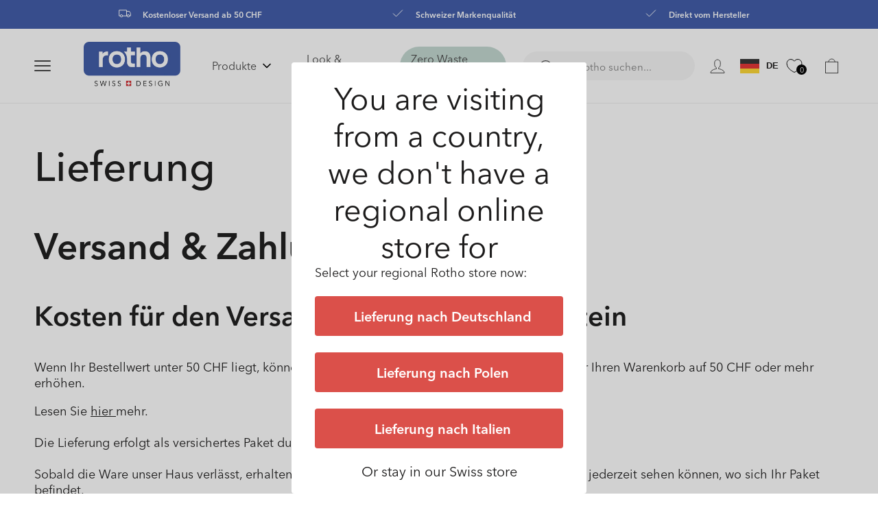

--- FILE ---
content_type: text/html; charset=utf-8
request_url: https://ch.rotho.com/pages/lieferung
body_size: 45448
content:
<!doctype html>
<html class="no-js" lang="de">
  <head><link rel="preconnect" href="https://scripting.tracify.ai" />
<link rel="preload" as="script" href="https://scripting.tracify.ai/tracifyv2.js?csid=cb2d290e-f9d9-415a-9c7f-516a96940fda">
<script async src="https://scripting.tracify.ai/tracifyv2.js?csid=cb2d290e-f9d9-415a-9c7f-516a96940fda"></script>
    <script src="https://cloud.ccm19.de/app.js?apiKey=032b3c2e7081405e29d47e088785671c4dda8c0f972d1204&amp;domain=64c2337e1b2f1355480d24b2" referrerpolicy="origin"></script>
    <script type="text/x-ccm-loader" data-ccm-loader-group="google-group">
    		window.dataLayer = window.dataLayer || [];
			function gtag() {
				dataLayer.push(arguments);
			}
			gtag("consent", "default", {
				ad_storage: "denied",
				analytics_storage: "granted",
				functionality_storage: "granted",
				personalization_storage: "denied",
				security_storage: "granted",
				wait_for_update: 500,
			});
			gtag("set", "ads_data_redaction", true);
			gtag("set", "url_passthrough", true);
		</script>
  
    <script defer src="//searchserverapi.com/widgets/shopify/init.js?a=8t4V7f3w4Q"></script>
    <script defer src='//ch.rotho.com/cdn/shop/t/36/assets/sealapps_email_config.js?v=136218383419054340931678435764'></script> 
    <script defer src='//ch.rotho.com/cdn/shop/t/36/assets/product_restore_email.js?v=11354377732444029571685540046'></script> 
    <script id='em_product_variants' type='application/json'>
        null
    </script>
    <script id='em_product_selected_or_first_available_variant' type='application/json'>
        null
    </script>

    
  
<!-- Google Tag Manager -->
<script>(function(w,d,s,l,i){w[l]=w[l]||[];w[l].push({'gtm.start':
new Date().getTime(),event:'gtm.js'});var f=d.getElementsByTagName(s)[0],
j=d.createElement(s),dl=l!='dataLayer'?'&l='+l:'';j.async=true;j.src=
'https://www.googletagmanager.com/gtm.js?id='+i+dl;f.parentNode.insertBefore(j,f);
})(window,document,'script','dataLayer','GTM-NPMBBDZ');</script>
<!-- End Google Tag Manager -->
<!-- TAGinstall START -->
<script>
 (function(w) {  var first = document.getElementsByTagName('script')[0];  var script = document.createElement('script');  script.async = true;  script.src = 'https://gtm.taginstall.com/sites/a682acd71787ade255096809683cb8fbd6b8724950df2b3139c5c7a29e1750cb/gtm-data-layer-108-210715340.js';  script.addEventListener ("load", function() {  function start() {    var allProducts = [];  var shopCurrency = 'CHF';  var collectionTitle = null;    var customer = {  customerType: 'guest'  };    var pageType = 'Other Page';  var searchPerformed = false;  var cart = {  "items": [],  "total": 0.0,  "currency": "CHF",  };  if (!w.__TAGinstall) {  console.error('Unable to initialize Easy Tag - GTM & Data Layer.');  return;  }  w.__TAGinstall.init({  shopCurrency, allProducts, collectionTitle, searchPerformed, pageType, customer, cartData: cart  });    };  if (w.__TAGinstall && w.__TAGinstall.boot) {  w.__TAGinstall.boot(start);  }  }, false);  first.parentNode.insertBefore(script, first); })(window);  
</script>
<!-- TAGinstall END -->
    
    <meta charset="utf-8">
    <meta http-equiv="X-UA-Compatible" content="IE=edge">
    <meta name="viewport" content="width=device-width,initial-scale=1">
    <meta name="theme-color" content="">
    
    <title>
      Lieferung
 &ndash; Rotho Schweiz </title>
    
      <meta name="description" content="Versand &amp;amp; Zahlung Kosten für den Versand Schweiz &amp;amp; Lichtenstein Wenn Ihr Bestellwert unter 50 CHF liegt, können Sie entweder 5 CHF Versandkosten bezahlen oder Ihren Warenkorb auf 50 CHF oder mehr erhöhen. Lesen Sie hier mehr.Die Lieferung erfolgt als versichertes Paket durch DPD Schweiz.Sobald die Ware unser Ha">
    
    

<meta property="og:site_name" content="Rotho Schweiz ">
<meta property="og:url" content="https://ch.rotho.com/pages/lieferung">
<meta property="og:title" content="Lieferung">
<meta property="og:type" content="website">
<meta property="og:description" content="Versand &amp;amp; Zahlung Kosten für den Versand Schweiz &amp;amp; Lichtenstein Wenn Ihr Bestellwert unter 50 CHF liegt, können Sie entweder 5 CHF Versandkosten bezahlen oder Ihren Warenkorb auf 50 CHF oder mehr erhöhen. Lesen Sie hier mehr.Die Lieferung erfolgt als versichertes Paket durch DPD Schweiz.Sobald die Ware unser Ha"><meta property="og:image" content="http://ch.rotho.com/cdn/shop/files/logo_rotho.png?v=1660137905">
  <meta property="og:image:secure_url" content="https://ch.rotho.com/cdn/shop/files/logo_rotho.png?v=1660137905">
  <meta property="og:image:width" content="1200">
  <meta property="og:image:height" content="628"><meta name="twitter:card" content="summary_large_image">
<meta name="twitter:title" content="Lieferung">
<meta name="twitter:description" content="Versand &amp;amp; Zahlung Kosten für den Versand Schweiz &amp;amp; Lichtenstein Wenn Ihr Bestellwert unter 50 CHF liegt, können Sie entweder 5 CHF Versandkosten bezahlen oder Ihren Warenkorb auf 50 CHF oder mehr erhöhen. Lesen Sie hier mehr.Die Lieferung erfolgt als versichertes Paket durch DPD Schweiz.Sobald die Ware unser Ha">

    
    
    <link rel="canonical" href="https://ch.rotho.com/pages/lieferung">
    <link rel="preconnect" href="https://cdn.shopify.com" crossorigin>
    <link rel="preconnect" href="https://cdn02.plentymarkets.com" crossorigin>    
    <script data-ccm-loader-src="https://www.googletagmanager.com" type="text/x-ccm-loader" data-ccm-loader-group="google-group" rel="dns-prefetch preconnect"></script><link rel="preload" as="style" href="//ch.rotho.com/cdn/shop/t/36/assets/base.css?v=176596904177159249121763105294">
    <link rel="preload" as="style" href="//ch.rotho.com/cdn/shop/t/36/assets/custom-tailwind-based.css?v=171274832102200657431678435767"><link rel="preload" as="style" href="//ch.rotho.com/cdn/shop/t/36/assets/component-predictive-search.css?v=146296225665251285451678435766"><link rel="preload" as="script" href="//ch.rotho.com/cdn/shop/t/36/assets/vendor-scripts.js?v=97803515600497774441678435764">
    <link rel="preload" as="script" href="//ch.rotho.com/cdn/shop/t/36/assets/global.js?v=85686980374535237321763105296">
    <link rel="preload" as="script" href="//ch.rotho.com/cdn/shop/t/36/assets/custom-scripts.js?v=43187136576769169861679672327">
    <link rel="preload" as="script" href="//ch.rotho.com/cdn/shop/t/36/assets/locator.js?v=92207897905540011351678435767"><link rel="icon" type="image/png" href="//ch.rotho.com/cdn/shop/files/favicon1_32x32.png?v=1660137904">
    



<link href="//ch.rotho.com/cdn/shop/t/36/assets/fonts.css?v=12648262734257347271743511971" rel="stylesheet" type="text/css" media="all" />

<style data-shopify>



  :root {
    
      --font-body-family: "Avenir Next",  Arial, sans-serif;
      --font-body-style: normal;
      --font-body-weight: 300;
      
      --font-heading-family: "Avenir Next", Arial, sans-serif;
      --font-heading-style: normal;
      --font-heading-weight: 500;
    

    --font-body-scale: 1;
    --font-heading-scale: 1;


    --color-foreground: var(--color-base-text);
    --color-common-black: 28, 27, 27;
    --color-common-white: 255, 255, 255;
    --color-common-blue: 62, 90, 168;
    --color-primary-dark: 69, 69, 69;
    --color-primary-main: 191, 191, 191;
    --color-primary-light: 246, 246, 246;

    --color-bg-green: 52, 156, 143;
    --color-bg-faded-green: 142, 187, 195;

    --color-bg-blue: 62, 90, 168;
    --color-bg-faded-blue: 140, 173, 206;

    --color-bg-icy-blue: 0, 157, 206;
    --color-bg-faded-icy-blue: 142, 194, 230;


    --color-text-primary: var(--color-common-black);

    --color-button-lable: 255, 255, 255;
    --color-button-background: 219, 80, 74;

    --color-button: var(--color-button-background);
    --color-button-text: var(--color-button-lable);

    --color-base-text: var(--color-common-black);
    --color-base-background: var(--color-common-white);
    --color-background: var(--color-common-white);

    --color-link-lable: var(--color-common-black);
    --color-link-active: var(--color-common-black);
    --color-link: var(--color-common-black);

    /* --gradient-base-background-1: ;
    --gradient-base-background-2: #1878b9;
    --gradient-base-accent-1: #121212;
    --gradient-base-accent-1-rgb: , , ;
    --gradient-base-accent-2: #334fb4; */

    --page-width: 142rem;
    --page-width-margin: 0rem;
  }

  *,
  *::before,
  *::after {
    box-sizing: inherit;
  }

  html {
    box-sizing: border-box;
    font-size: 10px;
    height: 100%;
  }

  body {
    display: grid;
    grid-template-rows: auto auto 1fr auto;
    grid-template-columns: 100%;
    min-height: 100%;
    margin: 0;
    font-size: 16px;
    /* //letter-spacing: 0.06rem; */
    line-height: 1.3;
    font-family: var(--font-body-family);
    box-sizing: border-box;
    -webkit-font-smoothing: antialiased;
    font-weight: 400;
    font-size: 20px;
    line-height: 26px;
    letter-spacing: 0%;
  }

  @media screen and (min-width: 750px) {
    body {
      font-size: 14px;
    }
  }
</style>
<link href="//ch.rotho.com/cdn/shop/t/36/assets/base.css?v=176596904177159249121763105294" rel="stylesheet" type="text/css" media="all" />
    <link href="//ch.rotho.com/cdn/shop/t/36/assets/custom-tailwind-based.css?v=171274832102200657431678435767" rel="stylesheet" type="text/css" media="all" />
<link rel="stylesheet" href="//ch.rotho.com/cdn/shop/t/36/assets/component-predictive-search.css?v=146296225665251285451678435766" media="print" onload="this.media='all'"><script defer src="//ch.rotho.com/cdn/shop/t/36/assets/vendor-scripts.js?v=97803515600497774441678435764"></script>
    <script src="//ch.rotho.com/cdn/shop/t/36/assets/constants.js?v=95358004781563950421692716920" defer="defer"></script>
    <script src="//ch.rotho.com/cdn/shop/t/36/assets/pubsub.js?v=2921868252632587581692716921" defer="defer"></script>
    <script defer src="//ch.rotho.com/cdn/shop/t/36/assets/global.js?v=85686980374535237321763105296"></script>
    <script defer src="//ch.rotho.com/cdn/shop/t/36/assets/custom-scripts.js?v=43187136576769169861679672327"></script>
    <script defer src="//ch.rotho.com/cdn/shop/t/36/assets/locator.js?v=92207897905540011351678435767"></script>
    <script>window.performance && window.performance.mark && window.performance.mark('shopify.content_for_header.start');</script><meta name="google-site-verification" content="4LCS6hCKQaNTQLIH1B77P2NQOjCIopsyW-6EaENLlbM">
<meta id="shopify-digital-wallet" name="shopify-digital-wallet" content="/56605343833/digital_wallets/dialog">
<meta name="shopify-checkout-api-token" content="597cb1bbae2e2dc25bf511d73a9a5902">
<meta id="in-context-paypal-metadata" data-shop-id="56605343833" data-venmo-supported="false" data-environment="production" data-locale="de_DE" data-paypal-v4="true" data-currency="CHF">
<link rel="alternate" hreflang="x-default" href="https://ch.rotho.com/pages/lieferung">
<link rel="alternate" hreflang="de-CH" href="https://ch.rotho.com/pages/lieferung">
<link rel="alternate" hreflang="en-CH" href="https://ch.rotho.com/en/pages/lieferung">
<link rel="alternate" hreflang="fr-CH" href="https://ch.rotho.com/fr/pages/lieferung">
<script async="async" src="/checkouts/internal/preloads.js?locale=de-CH"></script>
<script id="shopify-features" type="application/json">{"accessToken":"597cb1bbae2e2dc25bf511d73a9a5902","betas":["rich-media-storefront-analytics"],"domain":"ch.rotho.com","predictiveSearch":true,"shopId":56605343833,"locale":"de"}</script>
<script>var Shopify = Shopify || {};
Shopify.shop = "rotho-shop-ch.myshopify.com";
Shopify.locale = "de";
Shopify.currency = {"active":"CHF","rate":"1.0"};
Shopify.country = "CH";
Shopify.theme = {"name":"apoio-rotho\/LIVE v4","id":124767862873,"schema_name":"Dawn","schema_version":"2.5.0","theme_store_id":null,"role":"main"};
Shopify.theme.handle = "null";
Shopify.theme.style = {"id":null,"handle":null};
Shopify.cdnHost = "ch.rotho.com/cdn";
Shopify.routes = Shopify.routes || {};
Shopify.routes.root = "/";</script>
<script type="module">!function(o){(o.Shopify=o.Shopify||{}).modules=!0}(window);</script>
<script>!function(o){function n(){var o=[];function n(){o.push(Array.prototype.slice.apply(arguments))}return n.q=o,n}var t=o.Shopify=o.Shopify||{};t.loadFeatures=n(),t.autoloadFeatures=n()}(window);</script>
<script id="shop-js-analytics" type="application/json">{"pageType":"page"}</script>
<script defer="defer" async type="module" src="//ch.rotho.com/cdn/shopifycloud/shop-js/modules/v2/client.init-shop-cart-sync_HUjMWWU5.de.esm.js"></script>
<script defer="defer" async type="module" src="//ch.rotho.com/cdn/shopifycloud/shop-js/modules/v2/chunk.common_QpfDqRK1.esm.js"></script>
<script type="module">
  await import("//ch.rotho.com/cdn/shopifycloud/shop-js/modules/v2/client.init-shop-cart-sync_HUjMWWU5.de.esm.js");
await import("//ch.rotho.com/cdn/shopifycloud/shop-js/modules/v2/chunk.common_QpfDqRK1.esm.js");

  window.Shopify.SignInWithShop?.initShopCartSync?.({"fedCMEnabled":true,"windoidEnabled":true});

</script>
<script>(function() {
  var isLoaded = false;
  function asyncLoad() {
    if (isLoaded) return;
    isLoaded = true;
    var urls = ["\/\/searchserverapi.com\/widgets\/shopify\/init.js?a=8t4V7f3w4Q\u0026shop=rotho-shop-ch.myshopify.com","https:\/\/cdn.logbase.io\/lb-upsell-wrapper.js?shop=rotho-shop-ch.myshopify.com","https:\/\/static.klaviyo.com\/onsite\/js\/klaviyo.js?company_id=VjgCbh\u0026shop=rotho-shop-ch.myshopify.com","https:\/\/tseish-app.connect.trustedshops.com\/esc.js?apiBaseUrl=aHR0cHM6Ly90c2Vpc2gtYXBwLmNvbm5lY3QudHJ1c3RlZHNob3BzLmNvbQ==\u0026instanceId=cm90aG8tc2hvcC1jaC5teXNob3BpZnkuY29t\u0026shop=rotho-shop-ch.myshopify.com","\/\/cdn.shopify.com\/proxy\/110e3ff40c49bda39783516e5b61622a49be04e1a0d9720284f7541d69a5e75a\/apps.bazaarvoice.com\/deployments\/rotho-ch\/main_site\/production\/de_CH\/bv.js?shop=rotho-shop-ch.myshopify.com\u0026sp-cache-control=cHVibGljLCBtYXgtYWdlPTkwMA","https:\/\/dr4qe3ddw9y32.cloudfront.net\/awin-shopify-integration-code.js?aid=120686\u0026v=shopifyApp_5.2.5\u0026ts=1766388027709\u0026shop=rotho-shop-ch.myshopify.com"];
    for (var i = 0; i < urls.length; i++) {
      var s = document.createElement('script');
      s.type = 'text/javascript';
      s.async = true;
      s.src = urls[i];
      var x = document.getElementsByTagName('script')[0];
      x.parentNode.insertBefore(s, x);
    }
  };
  if(window.attachEvent) {
    window.attachEvent('onload', asyncLoad);
  } else {
    window.addEventListener('load', asyncLoad, false);
  }
})();</script>
<script id="__st">var __st={"a":56605343833,"offset":3600,"reqid":"fa4d3a65-4641-47a7-962b-e8de4a9dbbd7-1768774846","pageurl":"ch.rotho.com\/pages\/lieferung","s":"pages-84814954585","u":"ceb184dcbd45","p":"page","rtyp":"page","rid":84814954585};</script>
<script>window.ShopifyPaypalV4VisibilityTracking = true;</script>
<script id="captcha-bootstrap">!function(){'use strict';const t='contact',e='account',n='new_comment',o=[[t,t],['blogs',n],['comments',n],[t,'customer']],c=[[e,'customer_login'],[e,'guest_login'],[e,'recover_customer_password'],[e,'create_customer']],r=t=>t.map((([t,e])=>`form[action*='/${t}']:not([data-nocaptcha='true']) input[name='form_type'][value='${e}']`)).join(','),a=t=>()=>t?[...document.querySelectorAll(t)].map((t=>t.form)):[];function s(){const t=[...o],e=r(t);return a(e)}const i='password',u='form_key',d=['recaptcha-v3-token','g-recaptcha-response','h-captcha-response',i],f=()=>{try{return window.sessionStorage}catch{return}},m='__shopify_v',_=t=>t.elements[u];function p(t,e,n=!1){try{const o=window.sessionStorage,c=JSON.parse(o.getItem(e)),{data:r}=function(t){const{data:e,action:n}=t;return t[m]||n?{data:e,action:n}:{data:t,action:n}}(c);for(const[e,n]of Object.entries(r))t.elements[e]&&(t.elements[e].value=n);n&&o.removeItem(e)}catch(o){console.error('form repopulation failed',{error:o})}}const l='form_type',E='cptcha';function T(t){t.dataset[E]=!0}const w=window,h=w.document,L='Shopify',v='ce_forms',y='captcha';let A=!1;((t,e)=>{const n=(g='f06e6c50-85a8-45c8-87d0-21a2b65856fe',I='https://cdn.shopify.com/shopifycloud/storefront-forms-hcaptcha/ce_storefront_forms_captcha_hcaptcha.v1.5.2.iife.js',D={infoText:'Durch hCaptcha geschützt',privacyText:'Datenschutz',termsText:'Allgemeine Geschäftsbedingungen'},(t,e,n)=>{const o=w[L][v],c=o.bindForm;if(c)return c(t,g,e,D).then(n);var r;o.q.push([[t,g,e,D],n]),r=I,A||(h.body.append(Object.assign(h.createElement('script'),{id:'captcha-provider',async:!0,src:r})),A=!0)});var g,I,D;w[L]=w[L]||{},w[L][v]=w[L][v]||{},w[L][v].q=[],w[L][y]=w[L][y]||{},w[L][y].protect=function(t,e){n(t,void 0,e),T(t)},Object.freeze(w[L][y]),function(t,e,n,w,h,L){const[v,y,A,g]=function(t,e,n){const i=e?o:[],u=t?c:[],d=[...i,...u],f=r(d),m=r(i),_=r(d.filter((([t,e])=>n.includes(e))));return[a(f),a(m),a(_),s()]}(w,h,L),I=t=>{const e=t.target;return e instanceof HTMLFormElement?e:e&&e.form},D=t=>v().includes(t);t.addEventListener('submit',(t=>{const e=I(t);if(!e)return;const n=D(e)&&!e.dataset.hcaptchaBound&&!e.dataset.recaptchaBound,o=_(e),c=g().includes(e)&&(!o||!o.value);(n||c)&&t.preventDefault(),c&&!n&&(function(t){try{if(!f())return;!function(t){const e=f();if(!e)return;const n=_(t);if(!n)return;const o=n.value;o&&e.removeItem(o)}(t);const e=Array.from(Array(32),(()=>Math.random().toString(36)[2])).join('');!function(t,e){_(t)||t.append(Object.assign(document.createElement('input'),{type:'hidden',name:u})),t.elements[u].value=e}(t,e),function(t,e){const n=f();if(!n)return;const o=[...t.querySelectorAll(`input[type='${i}']`)].map((({name:t})=>t)),c=[...d,...o],r={};for(const[a,s]of new FormData(t).entries())c.includes(a)||(r[a]=s);n.setItem(e,JSON.stringify({[m]:1,action:t.action,data:r}))}(t,e)}catch(e){console.error('failed to persist form',e)}}(e),e.submit())}));const S=(t,e)=>{t&&!t.dataset[E]&&(n(t,e.some((e=>e===t))),T(t))};for(const o of['focusin','change'])t.addEventListener(o,(t=>{const e=I(t);D(e)&&S(e,y())}));const B=e.get('form_key'),M=e.get(l),P=B&&M;t.addEventListener('DOMContentLoaded',(()=>{const t=y();if(P)for(const e of t)e.elements[l].value===M&&p(e,B);[...new Set([...A(),...v().filter((t=>'true'===t.dataset.shopifyCaptcha))])].forEach((e=>S(e,t)))}))}(h,new URLSearchParams(w.location.search),n,t,e,['guest_login'])})(!0,!0)}();</script>
<script integrity="sha256-4kQ18oKyAcykRKYeNunJcIwy7WH5gtpwJnB7kiuLZ1E=" data-source-attribution="shopify.loadfeatures" defer="defer" src="//ch.rotho.com/cdn/shopifycloud/storefront/assets/storefront/load_feature-a0a9edcb.js" crossorigin="anonymous"></script>
<script data-source-attribution="shopify.dynamic_checkout.dynamic.init">var Shopify=Shopify||{};Shopify.PaymentButton=Shopify.PaymentButton||{isStorefrontPortableWallets:!0,init:function(){window.Shopify.PaymentButton.init=function(){};var t=document.createElement("script");t.src="https://ch.rotho.com/cdn/shopifycloud/portable-wallets/latest/portable-wallets.de.js",t.type="module",document.head.appendChild(t)}};
</script>
<script data-source-attribution="shopify.dynamic_checkout.buyer_consent">
  function portableWalletsHideBuyerConsent(e){var t=document.getElementById("shopify-buyer-consent"),n=document.getElementById("shopify-subscription-policy-button");t&&n&&(t.classList.add("hidden"),t.setAttribute("aria-hidden","true"),n.removeEventListener("click",e))}function portableWalletsShowBuyerConsent(e){var t=document.getElementById("shopify-buyer-consent"),n=document.getElementById("shopify-subscription-policy-button");t&&n&&(t.classList.remove("hidden"),t.removeAttribute("aria-hidden"),n.addEventListener("click",e))}window.Shopify?.PaymentButton&&(window.Shopify.PaymentButton.hideBuyerConsent=portableWalletsHideBuyerConsent,window.Shopify.PaymentButton.showBuyerConsent=portableWalletsShowBuyerConsent);
</script>
<script data-source-attribution="shopify.dynamic_checkout.cart.bootstrap">document.addEventListener("DOMContentLoaded",(function(){function t(){return document.querySelector("shopify-accelerated-checkout-cart, shopify-accelerated-checkout")}if(t())Shopify.PaymentButton.init();else{new MutationObserver((function(e,n){t()&&(Shopify.PaymentButton.init(),n.disconnect())})).observe(document.body,{childList:!0,subtree:!0})}}));
</script>
<link id="shopify-accelerated-checkout-styles" rel="stylesheet" media="screen" href="https://ch.rotho.com/cdn/shopifycloud/portable-wallets/latest/accelerated-checkout-backwards-compat.css" crossorigin="anonymous">
<style id="shopify-accelerated-checkout-cart">
        #shopify-buyer-consent {
  margin-top: 1em;
  display: inline-block;
  width: 100%;
}

#shopify-buyer-consent.hidden {
  display: none;
}

#shopify-subscription-policy-button {
  background: none;
  border: none;
  padding: 0;
  text-decoration: underline;
  font-size: inherit;
  cursor: pointer;
}

#shopify-subscription-policy-button::before {
  box-shadow: none;
}

      </style>
<script id="sections-script" data-sections="header,footer" defer="defer" src="//ch.rotho.com/cdn/shop/t/36/compiled_assets/scripts.js?v=50212"></script>
<script>window.performance && window.performance.mark && window.performance.mark('shopify.content_for_header.end');</script>
    <script>document.documentElement.className = document.documentElement.className.replace('no-js', 'js');</script>
    <script type="text/javascript">
    if (Shopify.designMode) {
      document.documentElement.classList.add('shopify-design-mode');
    }
    var isTouchCapable = 'ontouchstart' in window || window.DocumentTouch && document instanceof window.DocumentTouch || navigator.maxTouchPoints > 0 || window.navigator.msMaxTouchPoints > 0;
    if (isTouchCapable) document.documentElement.classList.add('supports-touch');
    </script>
    <meta name="google-site-verification" content="E4fSVNoucIFBFq1ce7keMPvqtqthV2rYuoPuSRLCREg" />
    <script>(function(w,d,t,r,u){var f,n,i;w[u]=w[u]||[],f=function(){var o={ti:"25028423"};o.q=w[u],w[u]=new UET(o),w[u].push("pageLoad")},n=d.createElement(t),n.src=r,n.async=1,n.onload=n.onreadystatechange=function(){var s=this.readyState;s&&s!=="loaded"&&s!=="complete"||(f(),n.onload=n.onreadystatechange=null)},i=d.getElementsByTagName(t)[0],i.parentNode.insertBefore(n,i)})(window,document,"script","//bat.bing.com/bat.js","uetq");</script>
   
    <!-- Google tag (gtag.js) -->
    <script data-ccm-loader-src="https://www.googletagmanager.com/gtag/js?id=AW-794074126" type="text/x-ccm-loader" data-ccm-loader-group="google-group" rel="dns-prefetch preconnect"></script>
<script>
  window.dataLayer = window.dataLayer || [];
  function gtag(){dataLayer.push(arguments);}
  gtag('js', new Date());
  gtag('config', 'GTM-NPMBBDZ', {
  'user_id': __st["cid"]
});
</script>

    <!-- Google Tag Manager (new tag 05-2023) -->
<script>(function(w,d,s,l,i){w[l]=w[l]||[];w[l].push({'gtm.start':
new Date().getTime(),event:'gtm.js'});var f=d.getElementsByTagName(s)[0],
j=d.createElement(s),dl=l!='dataLayer'?'&l='+l:'';j.async=true;j.src=
'https://www.googletagmanager.com/gtm.js?id='+i+dl;f.parentNode.insertBefore(j,f);
})(window,document,'script','dataLayer','GTM-59S8QL8');</script>
<!-- End Google Tag Manager -->

<script async data-ccm-loader-src="https://onsite.optimonk.com/script.js?account=199527&origin=shopify-app-embed-block" type="text/x-ccm-loader" data-ccm-loader-group="optimonk-group"></script>
<script async data-ccm-loader-src="https://static.klaviyo.com/onsite/js/klaviyo.js?company_id=VjgCbh" type="text/x-ccm-loader" data-ccm-loader-group="klaviyo-group"></script>
    
    
 
  
    <script>
  !function(t,n){var e=n.loyaltylion||[];if(!e.isLoyaltyLion){n.loyaltylion=e,void 0===n.lion&&(n.lion=e),e.version=2,e.isLoyaltyLion=!0;var o=n.URLSearchParams,i=n.sessionStorage,r="ll_loader_revision",a=(new Date).toISOString().replace(/-/g,""),s="function"==typeof o?function(){try{var t=new o(n.location.search).get(r);return t&&i.setItem(r,t),i.getItem(r)}catch(t){return""}}():null;c("https://sdk.loyaltylion.net/static/2/"+a.slice(0,8)+"/loader"+(s?"-"+s:"")+".js");var l=!1;e.init=function(t){if(l)throw new Error("Cannot call lion.init more than once");l=!0;var n=e._token=t.token;if(!n)throw new Error("Token must be supplied to lion.init");var o=[];function i(t,n){t[n]=function(){o.push([n,Array.prototype.slice.call(arguments,0)])}}"_push configure bootstrap shutdown on removeListener authenticateCustomer".split(" ").forEach(function(t){i(e,t)}),c("https://sdk.loyaltylion.net/sdk/start/"+a.slice(0,11)+"/"+n+".js"),e._initData=t,e._buffer=o}}function c(n){var e=t.getElementsByTagName("script")[0],o=t.createElement("script");o.src=n,o.crossOrigin="",e.parentNode.insertBefore(o,e)}}(document,window);

  
    
      loyaltylion.init({ token: "a742cccaf0a39ed031a3ea38b5a08180" });
    
  
</script>

  <script type="text/javascript">
    (function(c,l,a,r,i,t,y){
        c[a]=c[a]||function(){(c[a].q=c[a].q||[]).push(arguments)};
        t=l.createElement(r);t.async=1;t.src="https://www.clarity.ms/tag/"+i;
        y=l.getElementsByTagName(r)[0];y.parentNode.insertBefore(t,y);
    })(window, document, "clarity", "script", "fgouup14ff");
</script>

<link rel="stylesheet" href="//ch.rotho.com/cdn/shop/t/36/assets/klaviyo-out-of-stock.css?v=178261552733000775141743511972" defer>
<!-- BEGIN app block: shopify://apps/essential-a-b-testing/blocks/ab-testing/0154ac6b-7b9c-4958-8219-ed5b06e6d463 --><!-- END app block --><!-- BEGIN app block: shopify://apps/klaviyo-email-marketing-sms/blocks/klaviyo-onsite-embed/2632fe16-c075-4321-a88b-50b567f42507 -->












  <script async src="https://static.klaviyo.com/onsite/js/VjgCbh/klaviyo.js?company_id=VjgCbh"></script>
  <script>!function(){if(!window.klaviyo){window._klOnsite=window._klOnsite||[];try{window.klaviyo=new Proxy({},{get:function(n,i){return"push"===i?function(){var n;(n=window._klOnsite).push.apply(n,arguments)}:function(){for(var n=arguments.length,o=new Array(n),w=0;w<n;w++)o[w]=arguments[w];var t="function"==typeof o[o.length-1]?o.pop():void 0,e=new Promise((function(n){window._klOnsite.push([i].concat(o,[function(i){t&&t(i),n(i)}]))}));return e}}})}catch(n){window.klaviyo=window.klaviyo||[],window.klaviyo.push=function(){var n;(n=window._klOnsite).push.apply(n,arguments)}}}}();</script>

  




  <script>
    window.klaviyoReviewsProductDesignMode = false
  </script>







<!-- END app block --><!-- BEGIN app block: shopify://apps/instant-section-page-builder/blocks/instant_core/927e19d9-4e68-41db-99c7-d8debdc1f80d -->
<script>
window.Instant = {
  initialized: true,
  initializedAppEmbed: true,
  initializedVersion: 'latest',
  swiperScriptUrl: 'https://cdn.shopify.com/extensions/019bc6a9-73b5-7215-ba7a-5c83a88c0b68/instant-shopify-66/assets/swiper-bundle.min.js'
};
</script>

<!-- END app block --><script src="https://cdn.shopify.com/extensions/019b7cd0-6587-73c3-9937-bcc2249fa2c4/lb-upsell-227/assets/lb-selleasy.js" type="text/javascript" defer="defer"></script>
<script src="https://cdn.shopify.com/extensions/019bc6a9-73b5-7215-ba7a-5c83a88c0b68/instant-shopify-66/assets/instant-core.min.js" type="text/javascript" defer="defer"></script>
<script src="https://cdn.shopify.com/extensions/64908b73-01ae-4987-9e57-6f560ad2ac43/pixbing-uet-tag-conversions-11/assets/bingpix.js" type="text/javascript" defer="defer"></script>
<link href="https://monorail-edge.shopifysvc.com" rel="dns-prefetch">
<script>(function(){if ("sendBeacon" in navigator && "performance" in window) {try {var session_token_from_headers = performance.getEntriesByType('navigation')[0].serverTiming.find(x => x.name == '_s').description;} catch {var session_token_from_headers = undefined;}var session_cookie_matches = document.cookie.match(/_shopify_s=([^;]*)/);var session_token_from_cookie = session_cookie_matches && session_cookie_matches.length === 2 ? session_cookie_matches[1] : "";var session_token = session_token_from_headers || session_token_from_cookie || "";function handle_abandonment_event(e) {var entries = performance.getEntries().filter(function(entry) {return /monorail-edge.shopifysvc.com/.test(entry.name);});if (!window.abandonment_tracked && entries.length === 0) {window.abandonment_tracked = true;var currentMs = Date.now();var navigation_start = performance.timing.navigationStart;var payload = {shop_id: 56605343833,url: window.location.href,navigation_start,duration: currentMs - navigation_start,session_token,page_type: "page"};window.navigator.sendBeacon("https://monorail-edge.shopifysvc.com/v1/produce", JSON.stringify({schema_id: "online_store_buyer_site_abandonment/1.1",payload: payload,metadata: {event_created_at_ms: currentMs,event_sent_at_ms: currentMs}}));}}window.addEventListener('pagehide', handle_abandonment_event);}}());</script>
<script id="web-pixels-manager-setup">(function e(e,d,r,n,o){if(void 0===o&&(o={}),!Boolean(null===(a=null===(i=window.Shopify)||void 0===i?void 0:i.analytics)||void 0===a?void 0:a.replayQueue)){var i,a;window.Shopify=window.Shopify||{};var t=window.Shopify;t.analytics=t.analytics||{};var s=t.analytics;s.replayQueue=[],s.publish=function(e,d,r){return s.replayQueue.push([e,d,r]),!0};try{self.performance.mark("wpm:start")}catch(e){}var l=function(){var e={modern:/Edge?\/(1{2}[4-9]|1[2-9]\d|[2-9]\d{2}|\d{4,})\.\d+(\.\d+|)|Firefox\/(1{2}[4-9]|1[2-9]\d|[2-9]\d{2}|\d{4,})\.\d+(\.\d+|)|Chrom(ium|e)\/(9{2}|\d{3,})\.\d+(\.\d+|)|(Maci|X1{2}).+ Version\/(15\.\d+|(1[6-9]|[2-9]\d|\d{3,})\.\d+)([,.]\d+|)( \(\w+\)|)( Mobile\/\w+|) Safari\/|Chrome.+OPR\/(9{2}|\d{3,})\.\d+\.\d+|(CPU[ +]OS|iPhone[ +]OS|CPU[ +]iPhone|CPU IPhone OS|CPU iPad OS)[ +]+(15[._]\d+|(1[6-9]|[2-9]\d|\d{3,})[._]\d+)([._]\d+|)|Android:?[ /-](13[3-9]|1[4-9]\d|[2-9]\d{2}|\d{4,})(\.\d+|)(\.\d+|)|Android.+Firefox\/(13[5-9]|1[4-9]\d|[2-9]\d{2}|\d{4,})\.\d+(\.\d+|)|Android.+Chrom(ium|e)\/(13[3-9]|1[4-9]\d|[2-9]\d{2}|\d{4,})\.\d+(\.\d+|)|SamsungBrowser\/([2-9]\d|\d{3,})\.\d+/,legacy:/Edge?\/(1[6-9]|[2-9]\d|\d{3,})\.\d+(\.\d+|)|Firefox\/(5[4-9]|[6-9]\d|\d{3,})\.\d+(\.\d+|)|Chrom(ium|e)\/(5[1-9]|[6-9]\d|\d{3,})\.\d+(\.\d+|)([\d.]+$|.*Safari\/(?![\d.]+ Edge\/[\d.]+$))|(Maci|X1{2}).+ Version\/(10\.\d+|(1[1-9]|[2-9]\d|\d{3,})\.\d+)([,.]\d+|)( \(\w+\)|)( Mobile\/\w+|) Safari\/|Chrome.+OPR\/(3[89]|[4-9]\d|\d{3,})\.\d+\.\d+|(CPU[ +]OS|iPhone[ +]OS|CPU[ +]iPhone|CPU IPhone OS|CPU iPad OS)[ +]+(10[._]\d+|(1[1-9]|[2-9]\d|\d{3,})[._]\d+)([._]\d+|)|Android:?[ /-](13[3-9]|1[4-9]\d|[2-9]\d{2}|\d{4,})(\.\d+|)(\.\d+|)|Mobile Safari.+OPR\/([89]\d|\d{3,})\.\d+\.\d+|Android.+Firefox\/(13[5-9]|1[4-9]\d|[2-9]\d{2}|\d{4,})\.\d+(\.\d+|)|Android.+Chrom(ium|e)\/(13[3-9]|1[4-9]\d|[2-9]\d{2}|\d{4,})\.\d+(\.\d+|)|Android.+(UC? ?Browser|UCWEB|U3)[ /]?(15\.([5-9]|\d{2,})|(1[6-9]|[2-9]\d|\d{3,})\.\d+)\.\d+|SamsungBrowser\/(5\.\d+|([6-9]|\d{2,})\.\d+)|Android.+MQ{2}Browser\/(14(\.(9|\d{2,})|)|(1[5-9]|[2-9]\d|\d{3,})(\.\d+|))(\.\d+|)|K[Aa][Ii]OS\/(3\.\d+|([4-9]|\d{2,})\.\d+)(\.\d+|)/},d=e.modern,r=e.legacy,n=navigator.userAgent;return n.match(d)?"modern":n.match(r)?"legacy":"unknown"}(),u="modern"===l?"modern":"legacy",c=(null!=n?n:{modern:"",legacy:""})[u],f=function(e){return[e.baseUrl,"/wpm","/b",e.hashVersion,"modern"===e.buildTarget?"m":"l",".js"].join("")}({baseUrl:d,hashVersion:r,buildTarget:u}),m=function(e){var d=e.version,r=e.bundleTarget,n=e.surface,o=e.pageUrl,i=e.monorailEndpoint;return{emit:function(e){var a=e.status,t=e.errorMsg,s=(new Date).getTime(),l=JSON.stringify({metadata:{event_sent_at_ms:s},events:[{schema_id:"web_pixels_manager_load/3.1",payload:{version:d,bundle_target:r,page_url:o,status:a,surface:n,error_msg:t},metadata:{event_created_at_ms:s}}]});if(!i)return console&&console.warn&&console.warn("[Web Pixels Manager] No Monorail endpoint provided, skipping logging."),!1;try{return self.navigator.sendBeacon.bind(self.navigator)(i,l)}catch(e){}var u=new XMLHttpRequest;try{return u.open("POST",i,!0),u.setRequestHeader("Content-Type","text/plain"),u.send(l),!0}catch(e){return console&&console.warn&&console.warn("[Web Pixels Manager] Got an unhandled error while logging to Monorail."),!1}}}}({version:r,bundleTarget:l,surface:e.surface,pageUrl:self.location.href,monorailEndpoint:e.monorailEndpoint});try{o.browserTarget=l,function(e){var d=e.src,r=e.async,n=void 0===r||r,o=e.onload,i=e.onerror,a=e.sri,t=e.scriptDataAttributes,s=void 0===t?{}:t,l=document.createElement("script"),u=document.querySelector("head"),c=document.querySelector("body");if(l.async=n,l.src=d,a&&(l.integrity=a,l.crossOrigin="anonymous"),s)for(var f in s)if(Object.prototype.hasOwnProperty.call(s,f))try{l.dataset[f]=s[f]}catch(e){}if(o&&l.addEventListener("load",o),i&&l.addEventListener("error",i),u)u.appendChild(l);else{if(!c)throw new Error("Did not find a head or body element to append the script");c.appendChild(l)}}({src:f,async:!0,onload:function(){if(!function(){var e,d;return Boolean(null===(d=null===(e=window.Shopify)||void 0===e?void 0:e.analytics)||void 0===d?void 0:d.initialized)}()){var d=window.webPixelsManager.init(e)||void 0;if(d){var r=window.Shopify.analytics;r.replayQueue.forEach((function(e){var r=e[0],n=e[1],o=e[2];d.publishCustomEvent(r,n,o)})),r.replayQueue=[],r.publish=d.publishCustomEvent,r.visitor=d.visitor,r.initialized=!0}}},onerror:function(){return m.emit({status:"failed",errorMsg:"".concat(f," has failed to load")})},sri:function(e){var d=/^sha384-[A-Za-z0-9+/=]+$/;return"string"==typeof e&&d.test(e)}(c)?c:"",scriptDataAttributes:o}),m.emit({status:"loading"})}catch(e){m.emit({status:"failed",errorMsg:(null==e?void 0:e.message)||"Unknown error"})}}})({shopId: 56605343833,storefrontBaseUrl: "https://ch.rotho.com",extensionsBaseUrl: "https://extensions.shopifycdn.com/cdn/shopifycloud/web-pixels-manager",monorailEndpoint: "https://monorail-edge.shopifysvc.com/unstable/produce_batch",surface: "storefront-renderer",enabledBetaFlags: ["2dca8a86"],webPixelsConfigList: [{"id":"2252177793","configuration":"{\"shopId\":\"gid:\/\/shopify\/Shop\/56605343833\",\"baseUrl\":\"https:\/\/ab-testing.essential-apps.com\"}","eventPayloadVersion":"v1","runtimeContext":"STRICT","scriptVersion":"b26e45fa9a7a5cf51742cf4b300d6739","type":"APP","apiClientId":248390909953,"privacyPurposes":["ANALYTICS"],"dataSharingAdjustments":{"protectedCustomerApprovalScopes":["read_customer_personal_data"]}},{"id":"2210824577","configuration":"{\"advertiserId\":\"120686\",\"shopDomain\":\"rotho-shop-ch.myshopify.com\",\"appVersion\":\"shopifyApp_5.2.5\"}","eventPayloadVersion":"v1","runtimeContext":"STRICT","scriptVersion":"12028261640958a57505ca3bca7d4e66","type":"APP","apiClientId":2887701,"privacyPurposes":["ANALYTICS","MARKETING"],"dataSharingAdjustments":{"protectedCustomerApprovalScopes":["read_customer_personal_data"]}},{"id":"2199388545","configuration":"{\"accountID\":\"VjgCbh\",\"webPixelConfig\":\"eyJlbmFibGVBZGRlZFRvQ2FydEV2ZW50cyI6IHRydWV9\"}","eventPayloadVersion":"v1","runtimeContext":"STRICT","scriptVersion":"524f6c1ee37bacdca7657a665bdca589","type":"APP","apiClientId":123074,"privacyPurposes":["ANALYTICS","MARKETING"],"dataSharingAdjustments":{"protectedCustomerApprovalScopes":["read_customer_address","read_customer_email","read_customer_name","read_customer_personal_data","read_customer_phone"]}},{"id":"1998127489","configuration":"{\"accountID\":\"selleasy-metrics-track\"}","eventPayloadVersion":"v1","runtimeContext":"STRICT","scriptVersion":"5aac1f99a8ca74af74cea751ede503d2","type":"APP","apiClientId":5519923,"privacyPurposes":[],"dataSharingAdjustments":{"protectedCustomerApprovalScopes":["read_customer_email","read_customer_name","read_customer_personal_data"]}},{"id":"940278145","configuration":"{\"config\":\"{\\\"google_tag_ids\\\":[\\\"AW-794074126\\\",\\\"GT-KF8FN7VC\\\"],\\\"gtag_events\\\":[{\\\"type\\\":\\\"begin_checkout\\\",\\\"action_label\\\":[\\\"G-FZ3TLN5MXM\\\",\\\"AW-794074126\\\/WZPsCO3Dh4AYEI640voC\\\"]},{\\\"type\\\":\\\"search\\\",\\\"action_label\\\":[\\\"G-FZ3TLN5MXM\\\",\\\"AW-794074126\\\/eWg3CPDDh4AYEI640voC\\\"]},{\\\"type\\\":\\\"view_item\\\",\\\"action_label\\\":[\\\"G-FZ3TLN5MXM\\\",\\\"AW-794074126\\\/e6ZMCOfDh4AYEI640voC\\\",\\\"MC-EFMLVEN010\\\"]},{\\\"type\\\":\\\"purchase\\\",\\\"action_label\\\":[\\\"G-FZ3TLN5MXM\\\",\\\"AW-794074126\\\/VIiUCOXBh4AYEI640voC\\\",\\\"MC-EFMLVEN010\\\"]},{\\\"type\\\":\\\"page_view\\\",\\\"action_label\\\":[\\\"G-FZ3TLN5MXM\\\",\\\"AW-794074126\\\/ZJMUCOLBh4AYEI640voC\\\",\\\"MC-EFMLVEN010\\\"]},{\\\"type\\\":\\\"add_payment_info\\\",\\\"action_label\\\":[\\\"G-FZ3TLN5MXM\\\",\\\"AW-794074126\\\/tnF1CPPDh4AYEI640voC\\\"]},{\\\"type\\\":\\\"add_to_cart\\\",\\\"action_label\\\":[\\\"G-FZ3TLN5MXM\\\",\\\"AW-794074126\\\/bO6JCOrDh4AYEI640voC\\\"]}],\\\"enable_monitoring_mode\\\":false}\"}","eventPayloadVersion":"v1","runtimeContext":"OPEN","scriptVersion":"b2a88bafab3e21179ed38636efcd8a93","type":"APP","apiClientId":1780363,"privacyPurposes":[],"dataSharingAdjustments":{"protectedCustomerApprovalScopes":["read_customer_address","read_customer_email","read_customer_name","read_customer_personal_data","read_customer_phone"]}},{"id":"188776537","configuration":"{\"pixel_id\":\"728698262194716\",\"pixel_type\":\"facebook_pixel\",\"metaapp_system_user_token\":\"-\"}","eventPayloadVersion":"v1","runtimeContext":"OPEN","scriptVersion":"ca16bc87fe92b6042fbaa3acc2fbdaa6","type":"APP","apiClientId":2329312,"privacyPurposes":["ANALYTICS","MARKETING","SALE_OF_DATA"],"dataSharingAdjustments":{"protectedCustomerApprovalScopes":["read_customer_address","read_customer_email","read_customer_name","read_customer_personal_data","read_customer_phone"]}},{"id":"37191769","configuration":"{\"apiKey\":\"8t4V7f3w4Q\", \"host\":\"searchserverapi.com\"}","eventPayloadVersion":"v1","runtimeContext":"STRICT","scriptVersion":"5559ea45e47b67d15b30b79e7c6719da","type":"APP","apiClientId":578825,"privacyPurposes":["ANALYTICS"],"dataSharingAdjustments":{"protectedCustomerApprovalScopes":["read_customer_personal_data"]}},{"id":"17006681","eventPayloadVersion":"1","runtimeContext":"LAX","scriptVersion":"9","type":"CUSTOM","privacyPurposes":["ANALYTICS","MARKETING"],"name":"Facebook - 728698262194716"},{"id":"17137753","eventPayloadVersion":"1","runtimeContext":"LAX","scriptVersion":"3","type":"CUSTOM","privacyPurposes":["ANALYTICS","MARKETING"],"name":"Google Tag Manager-Pixel"},{"id":"21495897","eventPayloadVersion":"1","runtimeContext":"LAX","scriptVersion":"4","type":"CUSTOM","privacyPurposes":["ANALYTICS","MARKETING"],"name":"Microsoft Ads (Bing)"},{"id":"21528665","eventPayloadVersion":"1","runtimeContext":"LAX","scriptVersion":"3","type":"CUSTOM","privacyPurposes":["ANALYTICS","MARKETING"],"name":"Google Ads"},{"id":"142180737","eventPayloadVersion":"1","runtimeContext":"LAX","scriptVersion":"8","type":"CUSTOM","privacyPurposes":["ANALYTICS","MARKETING"],"name":"AW-10872898439 - G-Ads - Biggy"},{"id":"142213505","eventPayloadVersion":"1","runtimeContext":"LAX","scriptVersion":"4","type":"CUSTOM","privacyPurposes":["ANALYTICS","MARKETING"],"name":"DC-14935789 - G-Tag - Biggy"},{"id":"146571649","eventPayloadVersion":"1","runtimeContext":"LAX","scriptVersion":"1","type":"CUSTOM","privacyPurposes":["ANALYTICS","MARKETING"],"name":"AW-16734273017 - G-Ads - Biggy"},{"id":"shopify-app-pixel","configuration":"{}","eventPayloadVersion":"v1","runtimeContext":"STRICT","scriptVersion":"0450","apiClientId":"shopify-pixel","type":"APP","privacyPurposes":["ANALYTICS","MARKETING"]},{"id":"shopify-custom-pixel","eventPayloadVersion":"v1","runtimeContext":"LAX","scriptVersion":"0450","apiClientId":"shopify-pixel","type":"CUSTOM","privacyPurposes":["ANALYTICS","MARKETING"]}],isMerchantRequest: false,initData: {"shop":{"name":"Rotho Schweiz ","paymentSettings":{"currencyCode":"CHF"},"myshopifyDomain":"rotho-shop-ch.myshopify.com","countryCode":"CH","storefrontUrl":"https:\/\/ch.rotho.com"},"customer":null,"cart":null,"checkout":null,"productVariants":[],"purchasingCompany":null},},"https://ch.rotho.com/cdn","fcfee988w5aeb613cpc8e4bc33m6693e112",{"modern":"","legacy":""},{"shopId":"56605343833","storefrontBaseUrl":"https:\/\/ch.rotho.com","extensionBaseUrl":"https:\/\/extensions.shopifycdn.com\/cdn\/shopifycloud\/web-pixels-manager","surface":"storefront-renderer","enabledBetaFlags":"[\"2dca8a86\"]","isMerchantRequest":"false","hashVersion":"fcfee988w5aeb613cpc8e4bc33m6693e112","publish":"custom","events":"[[\"page_viewed\",{}]]"});</script><script>
  window.ShopifyAnalytics = window.ShopifyAnalytics || {};
  window.ShopifyAnalytics.meta = window.ShopifyAnalytics.meta || {};
  window.ShopifyAnalytics.meta.currency = 'CHF';
  var meta = {"page":{"pageType":"page","resourceType":"page","resourceId":84814954585,"requestId":"fa4d3a65-4641-47a7-962b-e8de4a9dbbd7-1768774846"}};
  for (var attr in meta) {
    window.ShopifyAnalytics.meta[attr] = meta[attr];
  }
</script>
<script class="analytics">
  (function () {
    var customDocumentWrite = function(content) {
      var jquery = null;

      if (window.jQuery) {
        jquery = window.jQuery;
      } else if (window.Checkout && window.Checkout.$) {
        jquery = window.Checkout.$;
      }

      if (jquery) {
        jquery('body').append(content);
      }
    };

    var hasLoggedConversion = function(token) {
      if (token) {
        return document.cookie.indexOf('loggedConversion=' + token) !== -1;
      }
      return false;
    }

    var setCookieIfConversion = function(token) {
      if (token) {
        var twoMonthsFromNow = new Date(Date.now());
        twoMonthsFromNow.setMonth(twoMonthsFromNow.getMonth() + 2);

        document.cookie = 'loggedConversion=' + token + '; expires=' + twoMonthsFromNow;
      }
    }

    var trekkie = window.ShopifyAnalytics.lib = window.trekkie = window.trekkie || [];
    if (trekkie.integrations) {
      return;
    }
    trekkie.methods = [
      'identify',
      'page',
      'ready',
      'track',
      'trackForm',
      'trackLink'
    ];
    trekkie.factory = function(method) {
      return function() {
        var args = Array.prototype.slice.call(arguments);
        args.unshift(method);
        trekkie.push(args);
        return trekkie;
      };
    };
    for (var i = 0; i < trekkie.methods.length; i++) {
      var key = trekkie.methods[i];
      trekkie[key] = trekkie.factory(key);
    }
    trekkie.load = function(config) {
      trekkie.config = config || {};
      trekkie.config.initialDocumentCookie = document.cookie;
      var first = document.getElementsByTagName('script')[0];
      var script = document.createElement('script');
      script.type = 'text/javascript';
      script.onerror = function(e) {
        var scriptFallback = document.createElement('script');
        scriptFallback.type = 'text/javascript';
        scriptFallback.onerror = function(error) {
                var Monorail = {
      produce: function produce(monorailDomain, schemaId, payload) {
        var currentMs = new Date().getTime();
        var event = {
          schema_id: schemaId,
          payload: payload,
          metadata: {
            event_created_at_ms: currentMs,
            event_sent_at_ms: currentMs
          }
        };
        return Monorail.sendRequest("https://" + monorailDomain + "/v1/produce", JSON.stringify(event));
      },
      sendRequest: function sendRequest(endpointUrl, payload) {
        // Try the sendBeacon API
        if (window && window.navigator && typeof window.navigator.sendBeacon === 'function' && typeof window.Blob === 'function' && !Monorail.isIos12()) {
          var blobData = new window.Blob([payload], {
            type: 'text/plain'
          });

          if (window.navigator.sendBeacon(endpointUrl, blobData)) {
            return true;
          } // sendBeacon was not successful

        } // XHR beacon

        var xhr = new XMLHttpRequest();

        try {
          xhr.open('POST', endpointUrl);
          xhr.setRequestHeader('Content-Type', 'text/plain');
          xhr.send(payload);
        } catch (e) {
          console.log(e);
        }

        return false;
      },
      isIos12: function isIos12() {
        return window.navigator.userAgent.lastIndexOf('iPhone; CPU iPhone OS 12_') !== -1 || window.navigator.userAgent.lastIndexOf('iPad; CPU OS 12_') !== -1;
      }
    };
    Monorail.produce('monorail-edge.shopifysvc.com',
      'trekkie_storefront_load_errors/1.1',
      {shop_id: 56605343833,
      theme_id: 124767862873,
      app_name: "storefront",
      context_url: window.location.href,
      source_url: "//ch.rotho.com/cdn/s/trekkie.storefront.cd680fe47e6c39ca5d5df5f0a32d569bc48c0f27.min.js"});

        };
        scriptFallback.async = true;
        scriptFallback.src = '//ch.rotho.com/cdn/s/trekkie.storefront.cd680fe47e6c39ca5d5df5f0a32d569bc48c0f27.min.js';
        first.parentNode.insertBefore(scriptFallback, first);
      };
      script.async = true;
      script.src = '//ch.rotho.com/cdn/s/trekkie.storefront.cd680fe47e6c39ca5d5df5f0a32d569bc48c0f27.min.js';
      first.parentNode.insertBefore(script, first);
    };
    trekkie.load(
      {"Trekkie":{"appName":"storefront","development":false,"defaultAttributes":{"shopId":56605343833,"isMerchantRequest":null,"themeId":124767862873,"themeCityHash":"11916679689593697999","contentLanguage":"de","currency":"CHF"},"isServerSideCookieWritingEnabled":true,"monorailRegion":"shop_domain","enabledBetaFlags":["65f19447"]},"Session Attribution":{},"S2S":{"facebookCapiEnabled":true,"source":"trekkie-storefront-renderer","apiClientId":580111}}
    );

    var loaded = false;
    trekkie.ready(function() {
      if (loaded) return;
      loaded = true;

      window.ShopifyAnalytics.lib = window.trekkie;

      var originalDocumentWrite = document.write;
      document.write = customDocumentWrite;
      try { window.ShopifyAnalytics.merchantGoogleAnalytics.call(this); } catch(error) {};
      document.write = originalDocumentWrite;

      window.ShopifyAnalytics.lib.page(null,{"pageType":"page","resourceType":"page","resourceId":84814954585,"requestId":"fa4d3a65-4641-47a7-962b-e8de4a9dbbd7-1768774846","shopifyEmitted":true});

      var match = window.location.pathname.match(/checkouts\/(.+)\/(thank_you|post_purchase)/)
      var token = match? match[1]: undefined;
      if (!hasLoggedConversion(token)) {
        setCookieIfConversion(token);
        
      }
    });


        var eventsListenerScript = document.createElement('script');
        eventsListenerScript.async = true;
        eventsListenerScript.src = "//ch.rotho.com/cdn/shopifycloud/storefront/assets/shop_events_listener-3da45d37.js";
        document.getElementsByTagName('head')[0].appendChild(eventsListenerScript);

})();</script>
<script
  defer
  src="https://ch.rotho.com/cdn/shopifycloud/perf-kit/shopify-perf-kit-3.0.4.min.js"
  data-application="storefront-renderer"
  data-shop-id="56605343833"
  data-render-region="gcp-us-east1"
  data-page-type="page"
  data-theme-instance-id="124767862873"
  data-theme-name="Dawn"
  data-theme-version="2.5.0"
  data-monorail-region="shop_domain"
  data-resource-timing-sampling-rate="10"
  data-shs="true"
  data-shs-beacon="true"
  data-shs-export-with-fetch="true"
  data-shs-logs-sample-rate="1"
  data-shs-beacon-endpoint="https://ch.rotho.com/api/collect"
></script>
</head>
  <body class="gradient page" data-cart-type="drawer">

    
    
    <a class="skip-to-content-link button visually-hidden" href="#MainContent">
      Direkt zum Inhalt
    </a>
    <!-- <div class="PageOverlay">
    </div> -->
    <div id="shopify-section-announcement-bar" class="shopify-section"><link href="//ch.rotho.com/cdn/shop/t/36/assets/component-announcement-bar.css?v=57155414487569556581706512644" rel="stylesheet" type="text/css" media="all" />
<div class="announcement-bar__wrapper carousel" data-flickity='{
  "prevNextButtons": false,
  "draggable": true,
  "wrapAround": true,
  "contain": true,
  "pageDots": false,
  "autoPlay": 3000,
  "adaptiveHeight": false,
  "cellSelector": ".carousel-cell",
  "watchCSS": true
}'><div class="announcement-bar carousel-cell" role="region" aria-label="Ankündigung"><a href="/pages/lieferung" class="announcement-bar__link link">
              <span><svg width="20" height="30" viewbox="0 0 20 20" fill="none" xmlns="http://www.w3.org/2000/svg">
<path d="M3.33329 14.1666H1.66663V5.83331H12.5V14.1666H6.66663" stroke="white" stroke-linecap="round"></path>
<path d="M16.6667 14.1667H18.3333V10.463L16.6667 7.5H12.5V14.1667H13.3333" stroke="white" stroke-linecap="round"></path>
<ellipse cx="5.00004" cy="14.1667" rx="1.66667" ry="1.66667" stroke="white"></ellipse>
<ellipse cx="15" cy="14.1667" rx="1.66667" ry="1.66667" stroke="white"></ellipse>
</svg></span>
              <p class="announcement-bar__message text-body--xs">
                Kostenloser Versand ab 50 CHF
              </p>
            </a></div><div class="announcement-bar carousel-cell" role="region" aria-label="Ankündigung"><a href="/pages/qualitat" class="announcement-bar__link link">
              <span><svg width="20" height="20" viewbox="0 0 20 20" fill="none" xmlns="http://www.w3.org/2000/svg">
<path d="M3.33337 10.8333L7.50004 15L16.6667 5.83331" stroke="white" stroke-linecap="round"></path>
</svg></span>
              <p class="announcement-bar__message text-body--xs">
                Schweizer Markenqualität
              </p>
            </a></div><div class="announcement-bar carousel-cell" role="region" aria-label="Ankündigung"><a href="/pages/rotho" class="announcement-bar__link link">
              <span><svg width="20" height="20" viewbox="0 0 20 20" fill="none" xmlns="http://www.w3.org/2000/svg">
<path d="M3.33337 10.8333L7.50004 15L16.6667 5.83331" stroke="white" stroke-linecap="round"></path>
</svg></span>
              <p class="announcement-bar__message text-body--xs">
                Direkt vom Hersteller
              </p>
            </a></div></div>

</div>
    <div id="shopify-section-header" class="shopify-section"><link href="//ch.rotho.com/cdn/shop/t/36/assets/component-search.css?v=182461695876070138501681900711" rel="stylesheet" type="text/css" media="all" />
<link rel="stylesheet" href="//ch.rotho.com/cdn/shop/t/36/assets/component-list-menu.css?v=161614383810958508431678435765" media="print" onload="this.media='all'">
<link rel="stylesheet" href="//ch.rotho.com/cdn/shop/t/36/assets/component-menu-drawer.css?v=28863727246421063431748249147" media="print" onload="this.media='all'"><link rel="stylesheet" href="//ch.rotho.com/cdn/shop/t/36/assets/component-price.css?v=179493983662885207011760438254" media="print" onload="this.media='all'">
  <link rel="stylesheet" href="//ch.rotho.com/cdn/shop/t/36/assets/component-loading-overlay.css?v=133401081714475699871678435760" media="print" onload="this.media='all'"><noscript><link href="//ch.rotho.com/cdn/shop/t/36/assets/component-list-menu.css?v=161614383810958508431678435765" rel="stylesheet" type="text/css" media="all" /></noscript>
<noscript><link href="//ch.rotho.com/cdn/shop/t/36/assets/component-menu-drawer.css?v=28863727246421063431748249147" rel="stylesheet" type="text/css" media="all" /></noscript>

<link href="//ch.rotho.com/cdn/shop/t/36/assets/component-mega-menu.css?v=119403994950749632131748249145" rel="stylesheet" type="text/css" media="all" />
<link href="//ch.rotho.com/cdn/shop/t/36/assets/component-language-switcher.css?v=157348825494927258211678435767" rel="stylesheet" type="text/css" media="all" />
<link href="//ch.rotho.com/cdn/shop/t/36/assets/component-new-menu.css?v=17406652373909581261744102384" rel="stylesheet" type="text/css" media="all" />

<style>
  header-drawer {
    justify-self: start;
  }

  .menu-drawer-container {
    display: flex;
  }

  .list-menu {
    list-style: none;
    padding: 0;
    margin: 0;
  }

  .list-menu--inline {
    display: inline-flex;
    flex-wrap: nowrap;
  }

  summary.list-menu__item {
    padding-right: 2.7rem;
  }

  .list-menu__item {
    display: flex;
    align-items: center;
    line-height: calc(1 + 0.3 / var(--font-body-scale));
  }

  .list-menu__item--link {
    text-decoration: none;
    padding-bottom: 1rem;
    padding-top: 1rem;
    line-height: calc(1 + 0.8 / var(--font-body-scale));
  }

  @media screen and (min-width: 750px) {
    .list-menu__item--link {
      padding-bottom: 0.5rem;
      padding-top: 0.5rem;
    }
  }
  .wishlist-header-link .wkh-button {
	  --icon-size: 22px;
    --icon-fill: transparent;
    --icon-stroke: #000000;
    --icon-stroke-width: 1px;
    --counter-size: 15px;

    display: flex;
    position: relative;
    padding: 16px 12px;
  }

  .wishlist-header-link .wkh-icon svg {
    display: block;
    width: var(--icon-size);
    height: var(--icon-size);
    overflow: visible;
    pointer-events: none;
  }
  
  .wishlist-header-link .wkh-icon svg path {
    fill: var(--icon-fill);
    stroke: var(--icon-stroke);
    stroke-width: var(--icon-stroke-width);
    vector-effect: non-scaling-stroke;
  }
  
  .wishlist-header-link .wkh-counter {
    opacity: 0;
    display: flex;
    justify-content: center;
    align-items: center;
    min-width: var(--counter-size);
    height: var(--counter-size);
    border-radius: calc(var(--counter-size) / 2);
    font-size: 11px;
    line-height: 1;
    background: black;
    color: white;
    position:  absolute;
    top: 25px;
    right: 5px;
  }

  .wishlist-header-link .wkh-selected .wkh-counter {
    opacity: 1;
    transition: .2s opacity;
  }
</style>

<script defer src="//ch.rotho.com/cdn/shop/t/36/assets/details-disclosure.js?v=6453335691393886481678435764"></script>
<script defer src="//ch.rotho.com/cdn/shop/t/36/assets/details-modal.js?v=34757073096819458691678435765"></script><script defer src="//ch.rotho.com/cdn/shop/t/36/assets/cart-drawer.js?v=29160605969295270221708399477"></script><svg xmlns="http://www.w3.org/2000/svg" class="hidden">
  <symbol id="icon-search" viewbox="0 0 18 19" fill="none">
    <path fill-rule="evenodd" clip-rule="evenodd" d="M11.03 11.68A5.784 5.784 0 112.85 3.5a5.784 5.784 0 018.18 8.18zm.26 1.12a6.78 6.78 0 11.72-.7l5.4 5.4a.5.5 0 11-.71.7l-5.41-5.4z" fill="currentColor"/>
  </symbol>

  <symbol id="icon-close" class="icon icon-close" fill="none" viewBox="0 0 18 17">
    <path d="M.865 15.978a.5.5 0 00.707.707l7.433-7.431 7.579 7.282a.501.501 0 00.846-.37.5.5 0 00-.153-.351L9.712 8.546l7.417-7.416a.5.5 0 10-.707-.708L8.991 7.853 1.413.573a.5.5 0 10-.693.72l7.563 7.268-7.418 7.417z" fill="currentColor">
  </symbol>
</svg>

<div class="PageOverlay"></div>
 
<fixed-header class="header-wrapper color-background-1 gradient header-wrapper--border-bottom">
  <header class="header header--middle-left page-width header--has-menu">
    <div class="header__left"><header-drawer data-breakpoint="all-screens">
          <details id="Details-menu-drawer-container" class="menu-drawer-container">
            <summary class="header__icon header__icon--menu header__icon--summary link focus-inset" aria-label="Menü">
              <span>
                <svg width="24" height="16" viewBox="0 0 24 16" fill="none" xmlns="http://www.w3.org/2000/svg">
<line x1="1" y1="1" x2="23" y2="1" stroke="#454545" stroke-width="2" stroke-linecap="round"/>
<line x1="1" y1="15" x2="23" y2="15" stroke="#454545" stroke-width="2" stroke-linecap="round"/>
<line x1="1" y1="8" x2="23" y2="8" stroke="#454545" stroke-width="2" stroke-linecap="round"/>
</svg>

                <svg xmlns="http://www.w3.org/2000/svg"  aria-hidden="true" focusable="false" role="presentation" class="icon icon-close" fill="none" viewBox="0 0 18 17">
  <path d="M.865 15.978a.5.5 0 00.707.707l7.433-7.431 7.579 7.282a.501.501 0 00.846-.37.5.5 0 00-.153-.351L9.712 8.546l7.417-7.416a.5.5 0 10-.707-.708L8.991 7.853 1.413.573a.5.5 0 10-.693.72l7.563 7.268-7.418 7.417z" fill="currentColor">
</svg>

              </span>
            </summary>
                <div id="menu-drawer" class="menu-drawer motion-reduce" tabindex="-1">
                  <div class="menu-drawer__inner-container">
                    <div class="menu-drawer__inner-logo-details">
                        <a href="/" class="header__heading-link link link--text focus-inset"><img data-srcset="//ch.rotho.com/cdn/shop/files/rotho-logo_250x.webp?v=1660150582 1x, //ch.rotho.com/cdn/shop/files/rotho-logo_250x@2x.webp?v=1660150582 2x"
                              data-src="//ch.rotho.com/cdn/shop/files/rotho-logo_250x.webp?v=1660150582"
                              class="header__heading-logo lazyload image--fade-in"
                              width="488"
                              height="222"
                              alt="Rotho Schweiz "
                              style="--aspect-ratio:  2.1981981981981984"
                            ></a>
                        <div class="close-wrapper" onclick="onCloseDrawer(this)">
                        <svg xmlns="http://www.w3.org/2000/svg"  aria-hidden="true" focusable="false" role="presentation" class="icon icon-close" fill="none" viewBox="0 0 18 17">
  <path d="M.865 15.978a.5.5 0 00.707.707l7.433-7.431 7.579 7.282a.501.501 0 00.846-.37.5.5 0 00-.153-.351L9.712 8.546l7.417-7.416a.5.5 0 10-.707-.708L8.991 7.853 1.413.573a.5.5 0 10-.693.72l7.563 7.268-7.418 7.417z" fill="currentColor">
</svg>

                        </div>
                      </div>
                    <div class="menu-drawer__navigation-container menu-drawer__navigation-container--modify">

                      <nav class="menu-drawer__navigation">
                        <ul class="menu-drawer__menu list-menu" role="list">

<li><details id="Details-menu-drawer-menu-item-1">
      <summary class="menu-drawer__menu-item list-menu__item link link--text focus-inset">
        Produkte
        <svg width="12" height="12" class="icon icon-plus" viewBox="0 0 12 12" fill="none" xmlns="http://www.w3.org/2000/svg">
    <path d="M11 6H1" stroke="#333333" stroke-linecap="round"/>
    <path d="M6 1V11" stroke="#333333" stroke-linecap="round"/>
</svg>

        <svg width="12" height="2" viewBox="0 0 12 2" class="icon icon-minus" fill="none" xmlns="http://www.w3.org/2000/svg">
    <path d="M11 0.625H1" stroke="#1C1B1B" stroke-linecap="round"/>
</svg>

      </summary>
      <div id="link-Produkte" class="menu-drawer__submenu motion-reduce" tabindex="-1">
        <div class="menu-drawer__inner-submenu">
          <ul class="menu-drawer__menu list-menu" role="list" tabindex="-1"><li><a href="/collections/aufbewahrung" class="menu-drawer__menu-item link link--text list-menu__item focus-inset">
                    Aufbewahrung
                  </a></li><li><a href="/collections/wasche-haushalt" class="menu-drawer__menu-item link link--text list-menu__item focus-inset">
                    Wäsche und Haushalt
                  </a></li><li><a href="/collections/kuche" class="menu-drawer__menu-item link link--text list-menu__item focus-inset">
                    Küche
                  </a></li><li><a href="/collections/mulleimer" class="menu-drawer__menu-item link link--text list-menu__item focus-inset">
                    Mülleimer
                  </a></li><li><a href="/collections/haustiere" class="menu-drawer__menu-item link link--text list-menu__item focus-inset">
                    Haustiere
                  </a></li><li><a href="/collections/buro" class="menu-drawer__menu-item link link--text list-menu__item focus-inset">
                    Büro
                  </a></li><li><a href="/collections" class="menu-drawer__menu-item link link--text list-menu__item focus-inset">
                    Räume im Haus
                  </a></li><li><a href="/collections" class="menu-drawer__menu-item link link--text list-menu__item focus-inset">
                    Kollektionen
                  </a></li><li><a href="/collections/earth-week" class="menu-drawer__menu-item link link--text list-menu__item focus-inset">
                    Nachhaltige Produkte
                  </a></li><li><a href="/collections/design-awarded" class="menu-drawer__menu-item link link--text list-menu__item focus-inset">
                    Design Awarded
                  </a></li><li><a href="/collections/herbst" class="menu-drawer__menu-item link link--text list-menu__item focus-inset">
                    Herbst Sale
                  </a></li></ul>
        </div>
      </div>
    </details></li>


<li><a href="/pages/inspiration-page" class=" menu-drawer__menu-item list-menu__item link link--text focus-inset -2">
      Look &amp; Shop
    </a></li>


<li><a href="/pages/nachhaltigkeit" class=" menu-drawer__menu-item list-menu__item link link--text focus-inset -3">
      Zero Waste Vision
    </a></li>


<li><details id="Details-menu-drawer-menu-item-1">
      <summary class="menu-drawer__menu-item list-menu__item link link--text focus-inset">
        Karriere
        <svg width="12" height="12" class="icon icon-plus" viewBox="0 0 12 12" fill="none" xmlns="http://www.w3.org/2000/svg">
    <path d="M11 6H1" stroke="#333333" stroke-linecap="round"/>
    <path d="M6 1V11" stroke="#333333" stroke-linecap="round"/>
</svg>

        <svg width="12" height="2" viewBox="0 0 12 2" class="icon icon-minus" fill="none" xmlns="http://www.w3.org/2000/svg">
    <path d="M11 0.625H1" stroke="#1C1B1B" stroke-linecap="round"/>
</svg>

      </summary>
      <div id="link-Karriere" class="menu-drawer__submenu motion-reduce" tabindex="-1">
        <div class="menu-drawer__inner-submenu">
          <ul class="menu-drawer__menu list-menu" role="list" tabindex="-1"><li><a href="/pages/karriere" class="menu-drawer__menu-item link link--text list-menu__item focus-inset">
                    Arbeiten bei Rotho
                  </a></li><li><a href="/pages/unsere-mitarbeiter" class="menu-drawer__menu-item link link--text list-menu__item focus-inset">
                    Unsere Mitarbeitenden
                  </a></li><li><a href="/pages/anstellungsbedingungen" class="menu-drawer__menu-item link link--text list-menu__item focus-inset">
                    Anstellungsbedindungen
                  </a></li><li><a href="/pages/berufsbildung" class="menu-drawer__menu-item link link--text list-menu__item focus-inset">
                    Berufsbildung
                  </a></li></ul>
        </div>
      </div>
    </details></li>


<li><details id="Details-menu-drawer-menu-item-2">
      <summary class="menu-drawer__menu-item list-menu__item link link--text focus-inset">
        Über uns
        <svg width="12" height="12" class="icon icon-plus" viewBox="0 0 12 12" fill="none" xmlns="http://www.w3.org/2000/svg">
    <path d="M11 6H1" stroke="#333333" stroke-linecap="round"/>
    <path d="M6 1V11" stroke="#333333" stroke-linecap="round"/>
</svg>

        <svg width="12" height="2" viewBox="0 0 12 2" class="icon icon-minus" fill="none" xmlns="http://www.w3.org/2000/svg">
    <path d="M11 0.625H1" stroke="#1C1B1B" stroke-linecap="round"/>
</svg>

      </summary>
      <div id="link-Über uns" class="menu-drawer__submenu motion-reduce" tabindex="-1">
        <div class="menu-drawer__inner-submenu">
          <ul class="menu-drawer__menu list-menu" role="list" tabindex="-1"><li><a href="/pages/auftrag-vision-und-werte" class="menu-drawer__menu-item link link--text list-menu__item focus-inset">
                    Auftrag, Vision, Werte
                  </a></li><li><a href="/pages/qualitat" class="menu-drawer__menu-item link link--text list-menu__item focus-inset">
                    Qualität
                  </a></li><li><a href="/pages/swissness" class="menu-drawer__menu-item link link--text list-menu__item focus-inset">
                    Schweizer Herkunft
                  </a></li><li><a href="/pages/design" class="menu-drawer__menu-item link link--text list-menu__item focus-inset">
                    Design
                  </a></li></ul>
        </div>
      </div>
    </details></li>


<li><details id="Details-menu-drawer-menu-item-3">
      <summary class="menu-drawer__menu-item list-menu__item link link--text focus-inset">
        Rotho-Gruppe
        <svg width="12" height="12" class="icon icon-plus" viewBox="0 0 12 12" fill="none" xmlns="http://www.w3.org/2000/svg">
    <path d="M11 6H1" stroke="#333333" stroke-linecap="round"/>
    <path d="M6 1V11" stroke="#333333" stroke-linecap="round"/>
</svg>

        <svg width="12" height="2" viewBox="0 0 12 2" class="icon icon-minus" fill="none" xmlns="http://www.w3.org/2000/svg">
    <path d="M11 0.625H1" stroke="#1C1B1B" stroke-linecap="round"/>
</svg>

      </summary>
      <div id="link-Rotho-Gruppe" class="menu-drawer__submenu motion-reduce" tabindex="-1">
        <div class="menu-drawer__inner-submenu">
          <ul class="menu-drawer__menu list-menu" role="list" tabindex="-1"><li><a href="/pages/rotho" class="menu-drawer__menu-item link link--text list-menu__item focus-inset">
                    Rotho
                  </a></li><li><a href="https://rotho-babydesign.com/pages/uber-uns" class="menu-drawer__menu-item link link--text list-menu__item focus-inset">
                    Rotho Baby Design
                  </a></li><li><a href="/pages/rotho-my-pet" class="menu-drawer__menu-item link link--text list-menu__item focus-inset">
                    Rotho My Pet
                  </a></li><li><a href="/pages/rotho-pro" class="menu-drawer__menu-item link link--text list-menu__item focus-inset">
                    Rotho Pro
                  </a></li><li><a href="/pages/jive" class="menu-drawer__menu-item link link--text list-menu__item focus-inset">
                    Jive
                  </a></li></ul>
        </div>
      </div>
    </details></li>


<li><a href="/blogs/alle" class="secondary-menu-wrapper menu-drawer__menu-item list-menu__item link link--text focus-inset secondary-menu-wrapper-4">
      Blog
    </a></li>


<li><a href="/pages/upcycling" class="secondary-menu-wrapper menu-drawer__menu-item list-menu__item link link--text focus-inset secondary-menu-wrapper-5">
      Upcycling
    </a></li>


<li><a href="/blogs/news" class="secondary-menu-wrapper menu-drawer__menu-item list-menu__item link link--text focus-inset secondary-menu-wrapper-6">
      News
    </a></li>


<li><a href="/pages/faq" class="secondary-menu-wrapper menu-drawer__menu-item list-menu__item link link--text focus-inset secondary-menu-wrapper-7">
      FAQ
    </a></li>


<li><details id="Details-menu-drawer-menu-item-8">
      <summary class="menu-drawer__menu-item list-menu__item link link--text focus-inset">
        Ordnung zum Gewinnen
        <svg width="12" height="12" class="icon icon-plus" viewBox="0 0 12 12" fill="none" xmlns="http://www.w3.org/2000/svg">
    <path d="M11 6H1" stroke="#333333" stroke-linecap="round"/>
    <path d="M6 1V11" stroke="#333333" stroke-linecap="round"/>
</svg>

        <svg width="12" height="2" viewBox="0 0 12 2" class="icon icon-minus" fill="none" xmlns="http://www.w3.org/2000/svg">
    <path d="M11 0.625H1" stroke="#1C1B1B" stroke-linecap="round"/>
</svg>

      </summary>
      <div id="link-Ordnung zum Gewinnen" class="menu-drawer__submenu motion-reduce" tabindex="-1">
        <div class="menu-drawer__inner-submenu">
          <ul class="menu-drawer__menu list-menu" role="list" tabindex="-1"><li><a href="/pages/schluss-mit-dem-papierchaos" class="menu-drawer__menu-item link link--text list-menu__item focus-inset">
                    Schluss mit dem Papierchaos!
                  </a></li><li><a href="/pages/organisation-contest" class="menu-drawer__menu-item link link--text list-menu__item focus-inset">
                    Kleiderschrank-Upgrade vom Profi
                  </a></li></ul>
        </div>
      </div>
    </details></li>


<li><a href="https://ch.rotho.com/pages/faq_appmybox" class="secondary-menu-wrapper menu-drawer__menu-item list-menu__item link link--text focus-inset secondary-menu-wrapper-9">
      FAQ AppMyBox
    </a></li>


<li><a href="https://ch.rotho.com/pages/treuepunkte" class="secondary-menu-wrapper menu-drawer__menu-item list-menu__item link link--text focus-inset secondary-menu-wrapper-10">
      Rotho Rewards
    </a></li>


<li><a href="/pages/kontakt" class="secondary-menu-wrapper menu-drawer__menu-item list-menu__item link link--text focus-inset secondary-menu-wrapper-11">
      Kontakt
    </a></li>


<li><a href="https://redirects.rotho.com/catalogue.pdf" class="secondary-menu-wrapper menu-drawer__menu-item list-menu__item link link--text focus-inset secondary-menu-wrapper-12">
      Rotho Katalog 25/26
    </a></li>
</ul>
                      </nav><div class="menu-drawer__utility-links">
                        <div class="footer__localization">

                        </div>
                      </div></div>
                  </div>

                </div>
          </details>
        </header-drawer><a href="/" class="header__heading-link header__heading-link--position link link--text focus-inset"><img data-srcset="//ch.rotho.com/cdn/shop/files/rotho-logo_250x.webp?v=1660150582 1x, //ch.rotho.com/cdn/shop/files/rotho-logo_250x@2x.webp?v=1660150582 2x"
                              data-src="//ch.rotho.com/cdn/shop/files/rotho-logo_250x.webp?v=1660150582"
                              class="header__heading-logo lazyload image--fade-in"
                              width="488"
                              height="222"
                              alt="Rotho Schweiz "
                              style="--aspect-ratio:  2.1981981981981984"
                            ></a><nav class="header__inline-menu">
          <ul class="list-menu__hover list-menu list-menu--inline" role="list">
            
            
            

              <li>
                  <a href="/collections/all" class="header__menu-item header__menu-item list-menu__item link link--text focus-inset">
                    <span >Produkte</span><svg class="menu-chevron" width="20px" height="20px" viewBox="0 0 24 24" fill="none" xmlns="http://www.w3.org/2000/svg">
                          <path d="M6 9L12 15L18 9" stroke="#000000" stroke-width="2" stroke-linecap="round" stroke-linejoin="round"/>
                        </svg>
                        
                  </a>
<div class="mega-menu-wrapper">
                        <div class="megamenu-width">
                          <div class="mega-menu">
                              
<div class="mega-menu__item-wrapper">
                                  <div class="mega-menu__item"><!-- link.url -->
                                      <!-- <a href="/collections/aufbewahrung" class="link first_link">
                                          <div class="media" style="padding-bottom: 50.98039215686274%;">
                                            <img
                                              data-srcset="//ch.rotho.com/cdn/shop/files/4-204x104_165x.jpg?v=1705318516 165w,//ch.rotho.com/cdn/shop/files/4-204x104.jpg?v=1705318516 204w"
                                              data-src="//ch.rotho.com/cdn/shop/files/4-204x104_533x.jpg?v=1705318516"
                                              sizes="(min-width: 1420px) 322px, (min-width: 990px) calc(100vw / 5), (min-width: 750px) calc((100vw - 120px) / 4), calc((100vw - 35px) / 2)"
                                              alt=""
                                              class="motion-reduce lazyload image--fade-in"
                                              width="204"
                                              height="104"
                                            >
                                          </div>
                                      </a> -->
                                        <a href="/collections/aufbewahrung" class="url-menu-item link text-body--xl test bold">Aufbewahrung</a>
                                        
                                          
                                            <a href="/collections/aufbewahrungsboxen" class="url-menu-item link text-body--sm ">Aufbewahrungsboxen</a>
                                          
                                            <a href="/collections/aufbewahrungskorbe" class="url-menu-item link text-body--sm ">Aufbewahrungskörbe</a>
                                          
                                            <a href="/collections/schubladensysteme-regale" class="url-menu-item link text-body--sm ">Schubladensysteme & Regale</a>
                                          
                                            <a href="/collections/haushaltshelfer-ordnung" class="url-menu-item link text-body--sm ">Haushaltshelfer Ordnung</a>
                                          
                                            <a href="/collections/ordnungs-sets" class="url-menu-item link text-body--sm ">Ordnungs-Sets</a>
                                          
                                            <a href="/collections/aufbewahrung" class="url-menu-item link text-body--sm has_alle_menu_item">Alle Produkte zur Aufbewahrung</a>
                                          
                                        
                                    
                                  </div>
                                </div>
                              
<div class="mega-menu__item-wrapper">
                                  <div class="mega-menu__item"><!-- link.url -->
                                      <!-- <a href="/collections/wasche-haushalt" class="link first_link">
                                          <div class="media" style="padding-bottom: 50.98039215686274%;">
                                            <img
                                              data-srcset="//ch.rotho.com/cdn/shop/files/Rooms_Bad_150dpi_165x.jpg?v=1660137904 165w,//ch.rotho.com/cdn/shop/files/Rooms_Bad_150dpi.jpg?v=1660137904 204w"
                                              data-src="//ch.rotho.com/cdn/shop/files/Rooms_Bad_150dpi_533x.jpg?v=1660137904"
                                              sizes="(min-width: 1420px) 322px, (min-width: 990px) calc(100vw / 5), (min-width: 750px) calc((100vw - 120px) / 4), calc((100vw - 35px) / 2)"
                                              alt=""
                                              class="motion-reduce lazyload image--fade-in"
                                              width="204"
                                              height="104"
                                            >
                                          </div>
                                      </a> -->
                                        <a href="/collections/wasche-haushalt" class="url-menu-item link text-body--xl test bold">Wäsche und Haushalt</a>
                                        
                                          
                                            <a href="/collections/waschekorbe" class="url-menu-item link text-body--sm ">Wäschekörbe</a>
                                          
                                            <a href="/collections/waschesammler" class="url-menu-item link text-body--sm ">Wäschesammler</a>
                                          
                                            <a href="/collections/putzeimer" class="url-menu-item link text-body--sm ">Putzeimer</a>
                                          
                                            <a href="/collections/haushaltshelfer-zubehor" class="url-menu-item link text-body--sm ">Haushaltshelfer & Zubehör</a>
                                          
                                            <a href="/collections/becken-schalen" class="url-menu-item link text-body--sm ">Becken & Schalen</a>
                                          
                                            <a href="/collections/reinigungs-sets" class="url-menu-item link text-body--sm ">Reinigungs-Sets</a>
                                          
                                            <a href="/collections/wasche-haushalt" class="url-menu-item link text-body--sm has_alle_menu_item">Alles in Wäsche und Haushalt</a>
                                          
                                        
                                    
                                  </div>
                                </div>
                              
<div class="mega-menu__item-wrapper">
                                  <div class="mega-menu__item"><!-- link.url -->
                                      <!-- <a href="/collections/kuche-vorrate" class="link first_link">
                                          <div class="media" style="padding-bottom: 50.98039215686274%;">
                                            <img
                                              data-srcset="//ch.rotho.com/cdn/shop/files/Rooms_Kitchen_150dpi_D_165x.jpg?v=1660137904 165w,//ch.rotho.com/cdn/shop/files/Rooms_Kitchen_150dpi_D.jpg?v=1660137904 204w"
                                              data-src="//ch.rotho.com/cdn/shop/files/Rooms_Kitchen_150dpi_D_533x.jpg?v=1660137904"
                                              sizes="(min-width: 1420px) 322px, (min-width: 990px) calc(100vw / 5), (min-width: 750px) calc((100vw - 120px) / 4), calc((100vw - 35px) / 2)"
                                              alt=""
                                              class="motion-reduce lazyload image--fade-in"
                                              width="204"
                                              height="104"
                                            >
                                          </div>
                                      </a> -->
                                        <a href="/collections/kuche-vorrate" class="url-menu-item link text-body--xl test bold">Küche & Vorräte</a>
                                        
                                          
                                            <a href="/collections/vorratsdosen-streudosen" class="url-menu-item link text-body--sm ">Vorratsdosen & Streudosen</a>
                                          
                                            <a href="/collections/fur-unterwegs-to-go" class="url-menu-item link text-body--sm ">für Unterwegs / To Go</a>
                                          
                                            <a href="/collections/kochen-backen" class="url-menu-item link text-body--sm ">Kochen & Backen</a>
                                          
                                            <a href="/collections/kuchen-sets" class="url-menu-item link text-body--sm ">Küchen-Sets</a>
                                          
                                            <a href="/collections/fresh-dynamic-box" class="url-menu-item link text-body--sm ">Fresh Dynamic Box</a>
                                          
                                            <a href="/collections/frischhaltedosen-gefrierdosen" class="url-menu-item link text-body--sm ">Frischhaltedosen & Gefrierdosen</a>
                                          
                                            <a href="/collections/servieren-verzehren" class="url-menu-item link text-body--sm ">Servieren & Verzehren</a>
                                          
                                            <a href="/collections/haushaltshelfer-kuche" class="url-menu-item link text-body--sm ">Haushaltshelfer Küche</a>
                                          
                                            <a href="/collections/kuche-vorrate" class="url-menu-item link text-body--sm has_alle_menu_item">Alles für die Küche und Vorräte</a>
                                          
                                        
                                    
                                  </div>
                                </div>
                              
<div class="mega-menu__item-wrapper">
                                  <div class="mega-menu__item"><!-- link.url -->
                                      <!-- <a href="/collections/mulleimer" class="link first_link">
                                          <div class="media" style="padding-bottom: 50.98039215686274%;">
                                            <img
                                              data-srcset="//ch.rotho.com/cdn/shop/files/Banner_Refuse2_Desktop_204_x104_px_150DPI_165x.jpg?v=1660137904 165w,//ch.rotho.com/cdn/shop/files/Banner_Refuse2_Desktop_204_x104_px_150DPI.jpg?v=1660137904 204w"
                                              data-src="//ch.rotho.com/cdn/shop/files/Banner_Refuse2_Desktop_204_x104_px_150DPI_533x.jpg?v=1660137904"
                                              sizes="(min-width: 1420px) 322px, (min-width: 990px) calc(100vw / 5), (min-width: 750px) calc((100vw - 120px) / 4), calc((100vw - 35px) / 2)"
                                              alt=""
                                              class="motion-reduce lazyload image--fade-in"
                                              width="204"
                                              height="104"
                                            >
                                          </div>
                                      </a> -->
                                        <a href="/collections/mulleimer" class="url-menu-item link text-body--xl test bold">Mülleimer</a>
                                        
                                          
                                            <a href="/collections/abfalleimer-fur-gewerbe-profi" class="url-menu-item link text-body--sm ">Abfalleimer für Gewerbe & Profi</a>
                                          
                                            <a href="/collections/mulleimer-abfalleimer" class="url-menu-item link text-body--sm ">Mülleimer & Abfalleimer</a>
                                          
                                            <a href="/collections/kompostbehalter" class="url-menu-item link text-body--sm ">Kompostbehälter</a>
                                          
                                            <a href="/collections/vorteilsets-abfalleimer" class="url-menu-item link text-body--sm ">Vorteilsets Abfalleimer</a>
                                          
                                            <a href="/collections/mulleimer" class="url-menu-item link text-body--sm has_alle_menu_item">Alle Mülleimer</a>
                                          
                                        
                                    
                                  </div>
                                </div>
                              
<div class="mega-menu__item-wrapper">
                                  <div class="mega-menu__item"><!-- link.url -->
                                      <!-- <a href="/collections/buro" class="link first_link">
                                          <div class="media" style="padding-bottom: 50.98039215686274%;">
                                            <img
                                              data-srcset="//ch.rotho.com/cdn/shop/files/Rooms_Office_150dpi_D_1_165x.jpg?v=1668495773 165w,//ch.rotho.com/cdn/shop/files/Rooms_Office_150dpi_D_1.jpg?v=1668495773 204w"
                                              data-src="//ch.rotho.com/cdn/shop/files/Rooms_Office_150dpi_D_1_533x.jpg?v=1668495773"
                                              sizes="(min-width: 1420px) 322px, (min-width: 990px) calc(100vw / 5), (min-width: 750px) calc((100vw - 120px) / 4), calc((100vw - 35px) / 2)"
                                              alt=""
                                              class="motion-reduce lazyload image--fade-in"
                                              width="204"
                                              height="104"
                                            >
                                          </div>
                                      </a> -->
                                        <a href="/collections/buro" class="url-menu-item link text-body--xl test bold">Büro</a>
                                        
                                          
                                            <a href="/collections/dokumentenablagen" class="url-menu-item link text-body--sm ">Dokumentenablagen</a>
                                          
                                            <a href="/collections/schubladen-buroboxen" class="url-menu-item link text-body--sm ">Schubladen & Büroboxen</a>
                                          
                                            <a href="/collections/organizer-stiftehalter" class="url-menu-item link text-body--sm ">Organizer & Stiftehalter</a>
                                          
                                            <a href="/collections/buro" class="url-menu-item link text-body--sm has_alle_menu_item">Alles für das Büro</a>
                                          
                                        
                                    
                                  </div>
                                </div>
                              
<div class="mega-menu__item-wrapper">
                                  <div class="mega-menu__item"><!-- link.url -->
                                      <!-- <a href="/collections/baby-produkte" class="link first_link">
                                          <div class="media" style="padding-bottom: 50.98039215686274%;">
                                            <img
                                              data-srcset="//ch.rotho.com/cdn/shop/files/Banner_Pet_Desktop_204_x104_px_150DPI_165x.jpg?v=1660137904 165w,//ch.rotho.com/cdn/shop/files/Banner_Pet_Desktop_204_x104_px_150DPI.jpg?v=1660137904 204w"
                                              data-src="//ch.rotho.com/cdn/shop/files/Banner_Pet_Desktop_204_x104_px_150DPI_533x.jpg?v=1660137904"
                                              sizes="(min-width: 1420px) 322px, (min-width: 990px) calc(100vw / 5), (min-width: 750px) calc((100vw - 120px) / 4), calc((100vw - 35px) / 2)"
                                              alt=""
                                              class="motion-reduce lazyload image--fade-in"
                                              width="204"
                                              height="104"
                                            >
                                          </div>
                                      </a> -->
                                        <a href="/collections/baby-produkte" class="url-menu-item link text-body--xl test bold">Baby Produkte</a>
                                        
                                          
                                            <a href="/collections/baden-badewannnen" class="url-menu-item link text-body--sm ">Baden & Badewannnen</a>
                                          
                                            <a href="/collections/baden-wickeln" class="url-menu-item link text-body--sm ">Baden & Wickeln</a>
                                          
                                            <a href="/collections/topfchen-co" class="url-menu-item link text-body--sm ">Töpfchen & Co</a>
                                          
                                        
                                    
                                  </div>
                                </div>
                              
<div class="mega-menu__item-wrapper">
                                  <div class="mega-menu__item"><!-- link.url -->
                                      <!-- <a href="/collections/haustiere" class="link first_link">
                                          <div class="media" style="padding-bottom: 50.98039215686274%;">
                                            <img
                                              data-srcset="//ch.rotho.com/cdn/shop/files/Rooms_Bedroom_150dpi_D_1_165x.jpg?v=1668495841 165w,//ch.rotho.com/cdn/shop/files/Rooms_Bedroom_150dpi_D_1.jpg?v=1668495841 204w"
                                              data-src="//ch.rotho.com/cdn/shop/files/Rooms_Bedroom_150dpi_D_1_533x.jpg?v=1668495841"
                                              sizes="(min-width: 1420px) 322px, (min-width: 990px) calc(100vw / 5), (min-width: 750px) calc((100vw - 120px) / 4), calc((100vw - 35px) / 2)"
                                              alt=""
                                              class="motion-reduce lazyload image--fade-in"
                                              width="204"
                                              height="104"
                                            >
                                          </div>
                                      </a> -->
                                        <a href="/collections/haustiere" class="url-menu-item link text-body--xl test bold">Haustiere</a>
                                        
                                          
                                            <a href="/collections/futternapfe" class="url-menu-item link text-body--sm ">Futternäpfe</a>
                                          
                                            <a href="/collections/futterdosen" class="url-menu-item link text-body--sm ">Futterdosen</a>
                                          
                                            <a href="/collections/katzentoiletten" class="url-menu-item link text-body--sm ">Katzentoiletten</a>
                                          
                                            <a href="/collections/haustiere" class="url-menu-item link text-body--sm has_alle_menu_item">Alle Produkte für Haustiere</a>
                                          
                                        
                                    
                                  </div>
                                </div>
                              
<div class="mega-menu__item-wrapper">
                                  <div class="mega-menu__item"><!-- link.url -->
                                      <!-- <a href="/pages/raeume" class="link first_link">
                                          <div class="media" style="padding-bottom: 50.98039215686274%;">
                                            <img
                                              data-srcset="//ch.rotho.com/cdn/shop/files/shopify_small_pic_categories_1_165x.png?v=1663236371 165w,//ch.rotho.com/cdn/shop/files/shopify_small_pic_categories_1.png?v=1663236371 204w"
                                              data-src="//ch.rotho.com/cdn/shop/files/shopify_small_pic_categories_1_533x.png?v=1663236371"
                                              sizes="(min-width: 1420px) 322px, (min-width: 990px) calc(100vw / 5), (min-width: 750px) calc((100vw - 120px) / 4), calc((100vw - 35px) / 2)"
                                              alt=""
                                              class="motion-reduce lazyload image--fade-in"
                                              width="204"
                                              height="104"
                                            >
                                          </div>
                                      </a> -->
                                        <a href="/pages/raeume" class="url-menu-item link text-body--xl test bold">Räume </a>
                                        
                                          
                                            <a href="/collections/wohnzimmer" class="url-menu-item link text-body--sm ">Wohnzimmer</a>
                                          
                                            <a href="/collections/schlafzimmer" class="url-menu-item link text-body--sm ">Schlafzimmer</a>
                                          
                                            <a href="/collections/badezimmer" class="url-menu-item link text-body--sm ">Badezimmer</a>
                                          
                                            <a href="/collections/kuche" class="url-menu-item link text-body--sm ">Küche</a>
                                          
                                            <a href="/collections/kinderzimmer" class="url-menu-item link text-body--sm ">Kinderzimmer</a>
                                          
                                            <a href="/collections/buro" class="url-menu-item link text-body--sm ">Büro</a>
                                          
                                            <a href="/collections/keller-garage-dachboden" class="url-menu-item link text-body--sm ">Keller, Garage & Dachboden</a>
                                          
                                        
                                    
                                  </div>
                                </div>
                              
<div class="mega-menu__item-wrapper">
                                  <div class="mega-menu__item"><!-- link.url -->
                                      <!-- <a href="/collections" class="link first_link">
                                          <div class="media" style="padding-bottom: 50.98039215686274%;">
                                            <img
                                              data-srcset="//ch.rotho.com/cdn/shop/files/Projekt_bez_tytulu_28_165x.png?v=1682927346 165w,//ch.rotho.com/cdn/shop/files/Projekt_bez_tytulu_28.png?v=1682927346 204w"
                                              data-src="//ch.rotho.com/cdn/shop/files/Projekt_bez_tytulu_28_533x.png?v=1682927346"
                                              sizes="(min-width: 1420px) 322px, (min-width: 990px) calc(100vw / 5), (min-width: 750px) calc((100vw - 120px) / 4), calc((100vw - 35px) / 2)"
                                              alt=""
                                              class="motion-reduce lazyload image--fade-in"
                                              width="204"
                                              height="104"
                                            >
                                          </div>
                                      </a> -->
                                        <a href="/collections" class="url-menu-item link text-body--xl test bold">Kollektionen</a>
                                        
                                          
                                            <a href="/collections/my-paper" class="url-menu-item link text-body--sm ">My Paper</a>
                                          
                                            <a href="/collections/albula" class="url-menu-item link text-body--sm ">Albula</a>
                                          
                                            <a href="/collections/maloja" class="url-menu-item link text-body--sm ">Maloja</a>
                                          
                                            <a href="/collections/fresh" class="url-menu-item link text-body--sm ">Fresh</a>
                                          
                                            <a href="/collections/loft" class="url-menu-item link text-body--sm ">Loft</a>
                                          
                                            <a href="/collections/paso" class="url-menu-item link text-body--sm ">Paso</a>
                                          
                                            <a href="/collections/memory" class="url-menu-item link text-body--sm ">Memory</a>
                                          
                                            <a href="/collections/domino" class="url-menu-item link text-body--sm ">Domino</a>
                                          
                                            <a href="/collections/brisen" class="url-menu-item link text-body--sm ">Brisen</a>
                                          
                                            <a href="/collections/country" class="url-menu-item link text-body--sm ">Country</a>
                                          
                                            <a href="/collections/evo" class="url-menu-item link text-body--sm ">Evo</a>
                                          
                                            <a href="/collections/lona" class="url-menu-item link text-body--sm ">Clear</a>
                                          
                                            <a href="/collections/cauma" class="url-menu-item link text-body--sm ">Cauma</a>
                                          
                                        
                                    
                                  </div>
                                </div>
                              
<div class="mega-menu__item-wrapper">
                                  <div class="mega-menu__item"><!-- link.url -->
                                      <!-- <a href="/collections/earth-week" class="link first_link">
                                          <div class="media" style="padding-bottom: 50.98039215686274%;">
                                            <img
                                              data-srcset="//ch.rotho.com/cdn/shop/files/cover_design_award_165x.png?v=1688968209 165w,//ch.rotho.com/cdn/shop/files/cover_design_award.png?v=1688968209 204w"
                                              data-src="//ch.rotho.com/cdn/shop/files/cover_design_award_533x.png?v=1688968209"
                                              sizes="(min-width: 1420px) 322px, (min-width: 990px) calc(100vw / 5), (min-width: 750px) calc((100vw - 120px) / 4), calc((100vw - 35px) / 2)"
                                              alt=""
                                              class="motion-reduce lazyload image--fade-in"
                                              width="204"
                                              height="104"
                                            >
                                          </div>
                                      </a> -->
                                        <a href="/collections/earth-week" class="url-menu-item link text-body--xl test bold">Nachhaltige Produkte</a>
                                        
                                          
                                        
                                    
                                  </div>
                                </div>
                              
<div class="mega-menu__item-wrapper">
                                  <div class="mega-menu__item"><!-- link.url -->
                                      <!-- <a href="/collections/design-awarded" class="link first_link">
                                          <div class="media" style="padding-bottom: 50.98039215686274%;">
                                            <img
                                              data-srcset="//ch.rotho.com/cdn/shop/files/204x104_c099dfe5-cbd3-463d-9ded-e81ab9da81b9_165x.jpg?v=1700476304 165w,//ch.rotho.com/cdn/shop/files/204x104_c099dfe5-cbd3-463d-9ded-e81ab9da81b9.jpg?v=1700476304 204w"
                                              data-src="//ch.rotho.com/cdn/shop/files/204x104_c099dfe5-cbd3-463d-9ded-e81ab9da81b9_533x.jpg?v=1700476304"
                                              sizes="(min-width: 1420px) 322px, (min-width: 990px) calc(100vw / 5), (min-width: 750px) calc((100vw - 120px) / 4), calc((100vw - 35px) / 2)"
                                              alt=""
                                              class="motion-reduce lazyload image--fade-in"
                                              width="204"
                                              height="104"
                                            >
                                          </div>
                                      </a> -->
                                        <a href="/collections/design-awarded" class="url-menu-item link text-body--xl test bold">Design Awarded</a>
                                        
                                          
                                        
                                    
                                  </div>
                                </div>
                              
</div>
                          
                            <a href="/collections/all" class="link products-link">
                              <span class="h5">Alle Produkte anzeigen</span>
                              <span class="svg-icon"><svg width="12" height="12" viewBox="0 0 12 12" fill="none" xmlns="http://www.w3.org/2000/svg">
                                <path d="M1 6H11" stroke="#3E5AA8" stroke-width="2" stroke-linecap="round" stroke-linejoin="round"/>
                                <path d="M6 1L11 6L6 11" stroke="#3E5AA8" stroke-width="2" stroke-linecap="round" stroke-linejoin="round"/>
                              </svg>
                              </span>
                            </a>
                          
                          </div>
                      </div>
                    
</li>
              <li>
                  <a href="/pages/inspiration-page" class="header__menu-item header__menu-item list-menu__item link link--text focus-inset">
                    <span >Look &amp; Shop</span>
                    
                  </a>

</li>
              <li>
                  <a href="/pages/nachhaltigkeit" class="header__menu-item header__menu-item list-menu__item link link--text focus-inset">
                    <span style="background-color: #c3d8d1;padding: 0.5em 1em;">Zero Waste Vision</span>
                    
                  </a>

</li></ul>
        </nav></div>
    <div class="header__right">
      <div class="header__search-input small-hide medium-hide"><predictive-search class="search-modal__form" data-loading-text="Wird geladen ..."><form action="/search" method="get" role="search" class="search search-modal__form">
            <div class="field">
              <input class="search__input field__input field__input--placeholder-shown"
                id="Search-In-Modal"
                type="search"
                name="q"
                value=""
                placeholder="Auf rotho suchen..."role="combobox"
                  aria-expanded="false"
                  aria-owns="predictive-search-results-list"
                  aria-controls="predictive-search-results-list"
                  aria-haspopup="listbox"
                  aria-autocomplete="list"
                  autocorrect="off"
                  autocomplete="off"
                  autocapitalize="off"
                  spellcheck="false">
              <input type="hidden" name="options[prefix]" value="last">
              <button class="search__button field__button" aria-label="Auf rotho suchen...">
                <svg width="23" height="22" viewBox="0 0 23 22" fill="none" xmlns="http://www.w3.org/2000/svg">
                <path d="M10.6305 17.4167C14.7542 17.4167 18.0972 14.1334 18.0972 10.0833C18.0972 6.03325 14.7542 2.75 10.6305 2.75C6.50676 2.75 3.16382 6.03325 3.16382 10.0833C3.16382 14.1334 6.50676 17.4167 10.6305 17.4167Z" stroke="#454545" stroke-linecap="round" stroke-linejoin="round"/>
                <path d="M19.9638 19.25L15.9038 15.2625" stroke="#454545" stroke-linecap="round" stroke-linejoin="round"/>
                </svg>

              </button>
            </div><div class="predictive-search predictive-search--header" tabindex="-1" data-predictive-search>
                <div class="predictive-search__loading-state">
                  <svg aria-hidden="true" focusable="false" role="presentation" class="spinner" viewBox="0 0 66 66" xmlns="http://www.w3.org/2000/svg">
                    <circle class="path" fill="none" stroke-width="6" cx="33" cy="33" r="30"></circle>
                  </svg>
                </div>
              </div>

              <span class="predictive-search-status visually-hidden" role="status" aria-hidden="true"></span></form></predictive-search></div>
      <div class="header__icons"><div class="header__icon header__icon--account link focus-inset small-hide" id="account-icon">
              <svg width="22" height="21" viewBox="0 0 22 21" fill="none" xmlns="http://www.w3.org/2000/svg">
<path d="M10.9886 1C12.5677 1 15.2105 2.35061 15.2105 5.08429V8.3647C15.2105 10.5516 13.842 12.3012 12.5788 12.7386V14.3788C15.3859 14.7433 21.0002 16.4564 21.0002 20.3929H10.9998" stroke="#454545"/>
<path d="M10.9885 1C9.40951 1 6.78967 2.35054 6.78967 5.08422V8.36464C6.78967 10.5516 8.15815 12.3011 9.42136 12.7385V14.3787C6.61423 14.7432 0.999973 16.4563 0.999973 20.3928H11.0004" stroke="#454545"/>
</svg>

              <!-- User is not logged in: Dropdown container (initially hidden) -->
              <div class="dropdown-container" id="dropdown-container" style="display: none;">
                  <a href="/account/login">Einloggen</a>
                  <a href="/account/register">Registrieren</a>
              </div>
            </div><script>
          document.addEventListener('DOMContentLoaded', function() {
            var accountIcon = document.getElementById('account-icon');
            var dropdownContainer = document.getElementById('dropdown-container');
        
            // Toggle the dropdown when clicking on the account icon
            accountIcon.addEventListener('click', function(event) {
                if (dropdownContainer) {
                    // Check if the click is directly on the account icon and not on the dropdown
                    if (event.target === accountIcon || event.target.closest('#account-icon')) {
                        event.preventDefault(); // Prevent default link behavior
                        dropdownContainer.style.display = dropdownContainer.style.display === 'none' ? 'block' : 'none';
                    }
                }
            });
        
            // Stop propagation of click events inside the dropdown to prevent closing
            if (dropdownContainer) {
                dropdownContainer.addEventListener('click', function(event) {
                    event.stopPropagation();
                });
            }
        });
        </script>
      
        <div class="language_switcher_dropdown"><noscript class=""><form method="post" action="/localization" id="HeaderLanguageMobileFormNoScript" accept-charset="UTF-8" class="localization-form" enctype="multipart/form-data"><input type="hidden" name="form_type" value="localization" /><input type="hidden" name="utf8" value="✓" /><input type="hidden" name="_method" value="put" /><input type="hidden" name="return_to" value="/pages/lieferung" /><div class="localization-form__select">
                  <h4 class="visually-hidden" id="HeaderLanguageMobileLabelNoScript">Sprache</h4>
                  <select class="localization-selector link" name="locale_code" aria-labelledby="HeaderLanguageMobileLabelNoScript"><option value="de" lang="de" selected>
                        Deutsch
                      </option><option value="en" lang="en">
                        English
                      </option><option value="fr" lang="fr">
                        Français
                      </option></select>
                  <svg aria-hidden="true" focusable="false" role="presentation" class="icon icon-caret" viewBox="0 0 10 6">
  <path fill-rule="evenodd" clip-rule="evenodd" d="M9.354.646a.5.5 0 00-.708 0L5 4.293 1.354.646a.5.5 0 00-.708.708l4 4a.5.5 0 00.708 0l4-4a.5.5 0 000-.708z" fill="currentColor">
</svg>

                </div>
                <button class="button button--tertiary">Sprache aktualisieren</button></form></noscript>

            <localization-form class="no-js-hidden"><form method="post" action="/localization" id="HeaderLanguageForm" accept-charset="UTF-8" class="localization-form" enctype="multipart/form-data"><input type="hidden" name="form_type" value="localization" /><input type="hidden" name="utf8" value="✓" /><input type="hidden" name="_method" value="put" /><input type="hidden" name="return_to" value="/pages/lieferung" /><div>
                  <h4 class="visually-hidden" id="HeaderLanguageLabel">Sprache</h4><div class="disclosure">
  <button
    type="button"
    class="disclosure__button localization-form__select localization-selector link link--text caption-large"
    aria-expanded="false"
    aria-controls="HeaderLanguageList"
    aria-describedby="HeaderLanguageLabel"
  >
    
      <svg xmlns="http://www.w3.org/2000/svg" id="flag-icon-css-de" viewBox="0 0 640 480" width="28" height="21">
    <path fill="#ffce00" d="M0 320h640v160H0z"/>
    <path d="M0 0h640v160H0z"/>
    <path fill="#d00" d="M0 160h640v160H0z"/>
  <rect width="100%" height="100%" style="fill:rgb(255,255,255,0.2)" /></svg>
      <span>DE</span>
    
  </button>
  <div class="disclosure__list-wrapper" hidden>
    <ul id="HeaderLanguageList" role="list" class="disclosure__list list-unstyled">

          <li class="disclosure__item" tabindex="-1">
            <a
              class="link link--text disclosure__link caption-large focus-inset"
              href="#"
              hreflang="en"
              lang="en"
              
              data-value="en"
            >
              
                <svg xmlns="http://www.w3.org/2000/svg" id="flag-icon-css-gb" viewBox="0 0 640 480" width="28" height="21">
    <path fill="#012169" d="M0 0h640v480H0z"/>
    <path fill="#FFF" d="M75 0l244 181L562 0h78v62L400 241l240 178v61h-80L320 301 81 480H0v-60l239-178L0 64V0h75z"/>
    <path fill="#C8102E" d="M424 281l216 159v40L369 281h55zm-184 20l6 35L54 480H0l240-179zM640 0v3L391 191l2-44L590 0h50zM0 0l239 176h-60L0 42V0z"/>
    <path fill="#FFF" d="M241 0v480h160V0H241zM0 160v160h640V160H0z"/>
    <path fill="#C8102E" d="M0 193v96h640v-96H0zM273 0v480h96V0h-96z"/>
  <rect width="100%" height="100%" style="fill:rgb(255,255,255,0.2)" /></svg>
                <span>EN</span>
              
            </a>
          </li>
        

          <li class="disclosure__item" tabindex="-1">
            <a
              class="link link--text disclosure__link caption-large focus-inset"
              href="#"
              hreflang="fr"
              lang="fr"
              
              data-value="fr"
            >
              
                <svg xmlns="http://www.w3.org/2000/svg" id="flag-icon-css-fr" viewBox="0 0 640 480" width="28" height="21">
  <g fill-rule="evenodd" stroke-width="1pt">
    <path fill="#fff" d="M0 0h640v480H0z"/>
    <path fill="#00267f" d="M0 0h213.3v480H0z"/>
    <path fill="#f31830" d="M426.7 0H640v480H426.7z"/>
  </g>
<rect width="100%" height="100%" style="fill:rgb(255,255,255,0.2)" /></svg>
                <span>FR</span>
              
            </a>
          </li>
        
</ul>
  </div>
</div>
<input type="hidden" name="locale_code" value="de">
</div></form></localization-form>
            <script>
              if(window.innerWidth < 749){
                document.querySelector('#HeaderLanguageForm .disclosure__button').addEventListener('click', function() {
                  document.querySelector('#HeaderLanguageForm .disclosure__list-wrapper').style.display = document.querySelector('#HeaderLanguageForm .disclosure__list-wrapper').style.display === 'none' ? 'block' : 'none';
                });
              }
            </script></div>
<link rel="stylesheet" href="//ch.rotho.com/cdn/shop/t/36/assets/component-cart-drawer.css?v=117016095126827880991744102380" media="print" onload="this.media='all'">
<link rel="stylesheet" href="//ch.rotho.com/cdn/shop/t/36/assets/component-totals.css?v=131849844621870101021678435765" media="print" onload="this.media='all'">
<link rel="stylesheet" href="//ch.rotho.com/cdn/shop/t/36/assets/component-price.css?v=179493983662885207011760438254" media="print" onload="this.media='all'">
<link rel="stylesheet" href="//ch.rotho.com/cdn/shop/t/36/assets/component-discounts.css?v=51077559233694731001678435767" media="print" onload="this.media='all'">
<link rel="stylesheet" href="//ch.rotho.com/cdn/shop/t/36/assets/component-loading-overlay.css?v=133401081714475699871678435760" media="print" onload="this.media='all'"><noscript>
  <link rel="stylesheet" href="//ch.rotho.com/cdn/shop/t/36/assets/component-cart-drawer.css?v=117016095126827880991744102380" media="all" >
  <link rel="stylesheet" href="//ch.rotho.com/cdn/shop/t/36/assets/component-totals.css?v=131849844621870101021678435765" media="all" >
  <link rel="stylesheet" href="//ch.rotho.com/cdn/shop/t/36/assets/component-price.css?v=179493983662885207011760438254" media="all" >
  <link rel="stylesheet" href="//ch.rotho.com/cdn/shop/t/36/assets/component-discounts.css?v=51077559233694731001678435767" media="all" >
  <link rel="stylesheet" href="//ch.rotho.com/cdn/shop/t/36/assets/component-loading-overlay.css?v=133401081714475699871678435760" media="all" ></noscript>

<script defer src="//ch.rotho.com/cdn/shop/t/36/assets/cart.js?v=9254147238071934211763379576"></script>

<cart-drawer class="" data-breakpoint="all-screens" style="order: 3;">
  <details class="cart-drawer-container disclosure-has-popup tw-flex">
    <summary>
      <span href="/cart" role="link" class="header__icon header__icon--cart link focus-inset" id="cart-icon-bubble" data-cart-type="drawer"><svg width="20" height="22" viewBox="0 0 20 22" fill="none" xmlns="http://www.w3.org/2000/svg">
<rect x="0.5" y="5.31836" width="18.0909" height="16.1818" stroke="#454545"/>
<path d="M14.3189 5.77273C14.3189 3.13682 12.1821 1 9.54616 1C6.91026 1 4.77344 3.13682 4.77344 5.77273" stroke="#454545"/>
</svg>
<span class="visually-hidden">Warenkorb</span></span>
      <span tabindex="0" class="mobile-facets__close mobile-facets__close--no-js"><svg xmlns="http://www.w3.org/2000/svg"  aria-hidden="true" focusable="false" role="presentation" class="icon icon-close" fill="none" viewBox="0 0 18 17">
  <path d="M.865 15.978a.5.5 0 00.707.707l7.433-7.431 7.579 7.282a.501.501 0 00.846-.37.5.5 0 00-.153-.351L9.712 8.546l7.417-7.416a.5.5 0 10-.707-.708L8.991 7.853 1.413.573a.5.5 0 10-.693.72l7.563 7.268-7.418 7.417z" fill="currentColor">
</svg>
</span>
    </summary>
    <div id="cart-drawer" class="motion-reduce  mobile-facets" tabindex="-1">
      <div class="mobile-facets__inner">
        <div class="menu-drawer__navigation-container">
          <div class="tw-p-0 overflow-hidden">
            <div class="cart-drawer__header">
              <div class="cart-drawer__title">
                <span class="h4">Dein Warenkorb</span>
                <!-- <span class="tw-w-6 tw-h-8 tw-bg-transparent tw-cursor-pointer" data-action="close-drawer" role="button" aria-label="Translation missing: de.sections.cart.close_cart_label"><svg xmlns="http://www.w3.org/2000/svg"  aria-hidden="true" focusable="false" role="presentation" class="icon icon-close" fill="none" viewBox="0 0 18 17">
  <path d="M.865 15.978a.5.5 0 00.707.707l7.433-7.431 7.579 7.282a.501.501 0 00.846-.37.5.5 0 00-.153-.351L9.712 8.546l7.417-7.416a.5.5 0 10-.707-.708L8.991 7.853 1.413.573a.5.5 0 10-.693.72l7.563 7.268-7.418 7.417z" fill="currentColor">
</svg>
</span> -->
              </div>
            </div>
            <div class="cart-drawer__navigation">
              <div id="drawer-cart-items" class="drawer-cart__items" style="position:relative">

              </div>
               <div id="drawer-cart-footer" class="drawer-cart__footer">

               </div>
            </div>

          </div>
        </div>
      </div>
    </div>
  </details>
</cart-drawer>
<div class="search-icon large-up-hide" id="showSearchModal">
          <svg width="23" height="22" viewBox="0 0 23 22" fill="none" xmlns="http://www.w3.org/2000/svg">
            <path d="M10.6305 17.4167C14.7542 17.4167 18.0972 14.1334 18.0972 10.0833C18.0972 6.03325 14.7542 2.75 10.6305 2.75C6.50676 2.75 3.16382 6.03325 3.16382 10.0833C3.16382 14.1334 6.50676 17.4167 10.6305 17.4167Z" stroke="#454545" stroke-linecap="round" stroke-linejoin="round"/>
            <path d="M19.9638 19.25L15.9038 15.2625" stroke="#454545" stroke-linecap="round" stroke-linejoin="round"/>
          </svg>
        </div>
        <div class="wishlist-header-link">

          <a href class="wkh-button">
        
            <span class="wkh-icon">
        
              <svg viewBox="0 0 64 64">
        
                <path d="M32.012,59.616c-1.119-.521-2.365-1.141-3.707-1.859a79.264,79.264,0,0,1-11.694-7.614C6.316,42,.266,32.6.254,22.076,0.244,12.358,7.871,4.506,17.232,4.5a16.661,16.661,0,0,1,11.891,4.99l2.837,2.889,2.827-2.9a16.639,16.639,0,0,1,11.874-5.02h0c9.368-.01,17.008,7.815,17.021,17.539,0.015,10.533-6.022,19.96-16.312,28.128a79.314,79.314,0,0,1-11.661,7.63C34.369,58.472,33.127,59.094,32.012,59.616Z"><path>
        
              </svg>
        
            </span>
        
            <span class="wkh-counter">0</span>
        
          </a>
        
        </div>
        <!-- Disable Header dropdown by Tante-E -->
        <!-- ##################################
        <div class="header__icon dropdown dropdown--header_bar">
          <div class="dropbtn" 
            style="width: 21px; height: 21px; background: url('');background-size: contain; background-repeat: no-repeat;">
          </div>
          <div class="dropdown-content">
            
              
              
              
              
                <a href="" 
                  style="width: 21px; height: 21px; background: url('');background-size: contain; background-repeat: no-repeat;">
                </a>
              
            
              
              
              
              
            
              
              
              
              
            
              
              
              
              
            
          </div>
        </div>
        <!-- Disable Header dropdown by Tante-E
        ################################## -->
      </div>
    </div>
  </header>
</div><script type="text/javascript">
  function onCloseDrawer(selector){
    var drawer = document.getElementById('Details-menu-drawer-container');
    if(drawer){
      drawer.removeAttribute("open");
      if(document.querySelector('.PageOverlay').classList.contains('is-visible')){
        document.querySelector('.PageOverlay').classList.remove('is-visible');
      }
      if(document.documentElement.classList.contains('overflow-hidden-all-screens')){
        document.documentElement.classList.remove('overflow-hidden-all-screens');
      }
    }
  }
</script>

<div class="modal modal-mobile-search large-up-hide">
  <div id="hide_search_modal">
    <svg width="10" height="12" viewBox="0 0 10 12" fill="none" xmlns="http://www.w3.org/2000/svg" style="width: 19px;"><path d="M1.36364 0.363636L4.80114 5.63068H4.86364L8.30114 0.363636H9.15909L5.33523 6.18182L9.15909 12H8.30114L4.86364 6.76705H4.80114L1.36364 12H0.505682L4.36364 6.18182L0.505682 0.363636H1.36364Z" fill="#454545"/></svg>
  </div>
  <div class="header__search-input large-up-hide"><predictive-search class="search-modal__form" data-loading-text="Wird geladen ..."><form action="/search" method="get" role="search" class="search search-modal__form">
        <div class="field">
          <input class="search__input field__input field__input--placeholder-shown"
            id="Search-In-Modal-1"
            type="search"
            name="q"
            value=""
            placeholder="Auf rotho suchen..."role="combobox"
              aria-expanded="false"
              aria-owns="predictive-search-results-list"
              aria-controls="predictive-search-results-list"
              aria-haspopup="listbox"
              aria-autocomplete="list"
              autocorrect="off"
              autocomplete="off"
              autocapitalize="off"
              spellcheck="false">
          <input type="hidden" name="options[prefix]" value="last">
          <button class="search__button field__button" aria-label="Auf rotho suchen...">
            <svg width="23" height="22" viewBox="0 0 23 22" fill="none" xmlns="http://www.w3.org/2000/svg">
            <path d="M10.6305 17.4167C14.7542 17.4167 18.0972 14.1334 18.0972 10.0833C18.0972 6.03325 14.7542 2.75 10.6305 2.75C6.50676 2.75 3.16382 6.03325 3.16382 10.0833C3.16382 14.1334 6.50676 17.4167 10.6305 17.4167Z" stroke="#454545" stroke-linecap="round" stroke-linejoin="round"/>
            <path d="M19.9638 19.25L15.9038 15.2625" stroke="#454545" stroke-linecap="round" stroke-linejoin="round"/>
            </svg>

          </button>
        </div><div class="predictive-search predictive-search--header" tabindex="-1" data-predictive-search>
            <div class="predictive-search__loading-state">
              <svg aria-hidden="true" focusable="false" role="presentation" class="spinner" viewBox="0 0 66 66" xmlns="http://www.w3.org/2000/svg">
                <circle class="path" fill="none" stroke-width="6" cx="33" cy="33" r="30"></circle>
              </svg>
            </div>
          </div>

          <span class="predictive-search-status visually-hidden" role="status" aria-hidden="true"></span></form></predictive-search></div>
</div>

<script>
  document.getElementById('showSearchModal').addEventListener('click', function() {
    // check if the search modal is already open
    if(document.querySelector('.modal-mobile-search').style.display === 'block'){
      document.querySelector('.modal-mobile-search').style.display = 'none';
    } else {
      document.querySelector('.modal-mobile-search').style.display = 'block';
    }
    document.getElementById('hide_search_modal').addEventListener('click', function() {
      document.querySelector('.modal-mobile-search').style.display = 'none';
    });
  });
</script>



<script type="application/ld+json">
  {
    "@context": "http://schema.org",
    "@type": "Organization",
    "name": "Rotho Schweiz ",
    
      
      "logo": "https:\/\/ch.rotho.com\/cdn\/shop\/files\/rotho-logo_488x.webp?v=1660150582",
    
    "sameAs": [
      "",
      "",
      "https:\/\/www.pinterest.com\/rotho_official\/",
      "https:\/\/www.instagram.com\/rotho.official",
      "",
      "",
      "",
      "https:\/\/www.youtube.com\/@rotho.official",
      ""
    ],
    "url": "https:\/\/ch.rotho.com\/pages\/lieferung"
  }
</script>
</div>    

    <main id="MainContent" class="content-for-layout focus-none" role="main" tabindex="-1">
      
        <section id="shopify-section-template--14921032794201__main" class="shopify-section spaced-section"><link
  rel="stylesheet"
  href="//ch.rotho.com/cdn/shop/t/36/assets/section-main-page.css?v=848677459125201531678435766"
  media="print"
  onload="this.media='all'">
<link
  rel="stylesheet"
  href="//ch.rotho.com/cdn/shop/t/36/assets/component-rte.css?v=79935075818282722951678435767"
  media="print"
  onload="this.media='all'">

<noscript><link href="//ch.rotho.com/cdn/shop/t/36/assets/section-main-page.css?v=848677459125201531678435766" rel="stylesheet" type="text/css" media="all" /></noscript>
<noscript><link href="//ch.rotho.com/cdn/shop/t/36/assets/component-rte.css?v=79935075818282722951678435767" rel="stylesheet" type="text/css" media="all" /></noscript>

<div class="page-width">
  <h1 class="main-page-title page-title h0">
    Lieferung
  </h1>
  <div class="rte">
    <h1>Versand &amp; Zahlung</h1>
<h3>Kosten für den Versand Schweiz &amp; Lichtenstein</h3>
<p><span>Wenn Ihr Bestellwert unter 50 CHF liegt, können Sie entweder 5 CHF Versandkosten bezahlen oder Ihren Warenkorb auf 50 CHF oder mehr erhöhen.</span></p>
<p>Lesen Sie <a href="https://ch.rotho.com/blogs/updates/neue-liefergebuhren-in-der-schweiz" target="_blank">hier </a>mehr.<br><br>Die Lieferung erfolgt als versichertes Paket durch DPD Schweiz.<br><br>Sobald die Ware unser Haus verlässt, erhalten Sie einen Track-and-Trace-Link per E-Mail, damit Sie jederzeit sehen können, wo sich Ihr Paket befindet.<br><br>Lieferung in 2-4 Tagen.</p>
<p> </p>
<h3>Zahlung:</h3>
<p>Endkunden können ihren Einkauf über PayPal, Post Finance (Visa, Mastercard, PostFinance Pay, Twint, KreditKarte, Rechnung, PostFinance Card)</p>
  </div>
</div>

</section><div id="shopify-section-template--14921032794201__buttons_save_print_UmnYbV" class="shopify-section"><script src="https://cdnjs.cloudflare.com/ajax/libs/html2pdf.js/0.10.1/html2pdf.bundle.min.js" integrity="sha512-GsLlZN/3F2ErC5ifS5QtgpiJtWd43JWSuIgh7mbzZ8zBps+dvLusV+eNQATqgA/HdeKFVgA5v3S/cIrLF7QnIg==" crossorigin="anonymous" referrerpolicy="no-referrer"></script>

<div class="page-width buttons-save-print">
    <button onclick="printPage()">Seite drucken</button>

    <button onclick="savePage()">Seite speichern</button>
    
    <script>
        function printPage() {
            window.print();
        }

        function savePage() {
            var element = document.body;
            var opt = {
                margin: 1,
                filename: 'https://ch.rotho.com-Lieferung.pdf',
                image: { type: 'jpeg', quality: 0.98 },
                html2canvas: {
                    scale: 2, // Increase scale for better resolution
                    scrollX: 0,
                    scrollY: 0,
                    windowWidth: document.documentElement.scrollWidth,
                    windowHeight: document.documentElement.scrollHeight
                },
                jsPDF: { unit: 'in', format: 'letter', orientation: 'portrait' }
            };

            // Use html2pdf with options
            html2pdf().set(opt).from(element).save();
        }
    </script>
</div>

</div>
      
      <style>
        .card__badge.top.left.discount.recycle .card__badge-voucher-discount, media-gallery .card__badge-voucher-discount {
          background: #3e5aa8;
        }
        .card__atc-container .card__atc-button {
          background: #db504a;
        }
      </style>
    </main>
    
      <div id="shopify-section-footer" class="shopify-section">
<link href="//ch.rotho.com/cdn/shop/t/36/assets/section-footer.css?v=100449678358904010161678435760" rel="stylesheet" type="text/css" media="all" />
<link rel="stylesheet" href="//ch.rotho.com/cdn/shop/t/36/assets/component-newsletter.css?v=114268595874856717581678435760" media="print" onload="this.media='all'">
<link rel="stylesheet" href="//ch.rotho.com/cdn/shop/t/36/assets/component-list-menu.css?v=161614383810958508431678435765" media="print" onload="this.media='all'">
<link rel="stylesheet" href="//ch.rotho.com/cdn/shop/t/36/assets/component-list-payment.css?v=111603181540343972631713954860" media="print" onload="this.media='all'">
<link rel="stylesheet" href="//ch.rotho.com/cdn/shop/t/36/assets/component-list-social.css?v=52211663153726659061678435765" media="print" onload="this.media='all'">
<link rel="stylesheet" href="//ch.rotho.com/cdn/shop/t/36/assets/component-rte.css?v=79935075818282722951678435767" media="print" onload="this.media='all'">
<link rel="stylesheet" href="//ch.rotho.com/cdn/shop/t/36/assets/disclosure.css?v=23538847489768663001678435766" media="print" onload="this.media='all'">

<noscript><link href="//ch.rotho.com/cdn/shop/t/36/assets/component-newsletter.css?v=114268595874856717581678435760" rel="stylesheet" type="text/css" media="all" /></noscript>
<noscript><link href="//ch.rotho.com/cdn/shop/t/36/assets/component-list-menu.css?v=161614383810958508431678435765" rel="stylesheet" type="text/css" media="all" /></noscript>
<noscript><link href="//ch.rotho.com/cdn/shop/t/36/assets/component-list-payment.css?v=111603181540343972631713954860" rel="stylesheet" type="text/css" media="all" /></noscript>
<noscript><link href="//ch.rotho.com/cdn/shop/t/36/assets/component-list-social.css?v=52211663153726659061678435765" rel="stylesheet" type="text/css" media="all" /></noscript>
<noscript><link href="//ch.rotho.com/cdn/shop/t/36/assets/component-rte.css?v=79935075818282722951678435767" rel="stylesheet" type="text/css" media="all" /></noscript>
<noscript><link href="//ch.rotho.com/cdn/shop/t/36/assets/disclosure.css?v=23538847489768663001678435766" rel="stylesheet" type="text/css" media="all" /></noscript>
<link href="//ch.rotho.com/cdn/shop/t/36/assets/component-footer.css?v=84007288217557884941678435765" rel="stylesheet" type="text/css" media="all" />
<script defer src="//ch.rotho.com/cdn/shop/t/36/assets/collapsible.js?v=82023131090347387081678435761"></script>


<footer class="footer color-background-1 gradient">
  <collapsible-tabs><div class="footer__content-top page-width"><div class="footer__blocks-wrapper grid"><div class="footer-block grid__item  footer__item--87db812e-8e8e-4cc0-b316-ec13238cea9a" ><style data-shopify>@media only screen and (min-width: 750px) and (max-width: 959px) {
                    .footer__item--87db812e-8e8e-4cc0-b316-ec13238cea9a {
                      width: 50%;
                      padding-top: 40px;
                    }
                    .footer__item--87db812e-8e8e-4cc0-b316-ec13238cea9a:nth-child(2n + 1) {
                      clear: left;
                    }
                  }
                  @media only screen and (min-width: 960px) {
                    .footer__item--87db812e-8e8e-4cc0-b316-ec13238cea9a {
                      width: 25%;
                    }

                  }</style>
<div class="footer-block__details-content footer-block-image "><img
                                  data-srcset= "//ch.rotho.com/cdn/shop/files/logo_rotho_120x.png?v=1660137905, //ch.rotho.com/cdn/shop/files/logo_rotho_120x@2x.png?v=1660137905 2x"
                                  data-src="//ch.rotho.com/cdn/shop/files/logo_rotho_400x.png?v=1660137905"
                                  alt=""
                                  width="146"
                                  height="66"
                                  class="lazyload image--fade-in"
                                  style="max-width: min(100%, 120px);"
                                ></div>
              </div><div class="footer-block grid__item  footer-block--menu footer__item--footer-0" ><style data-shopify>@media only screen and (min-width: 750px) and (max-width: 959px) {
                    .footer__item--footer-0 {
                      width: 50%;
                      padding-top: 40px;
                    }
                    .footer__item--footer-0:nth-child(2n + 1) {
                      clear: left;
                    }
                  }
                  @media only screen and (min-width: 960px) {
                    .footer__item--footer-0 {
                      width: 25%;
                    }

                  }</style><h4 class="footer-block__heading small--hide">Rotho</h4>
                   <button type="button" class="h2 footer-block__heading collapsible-trigger collapsible-trigger-btn medium-up--hide tw-text-center" aria-controls="Footer-footer-0">
                      Rotho
<span class="collapsible-trigger__icon collapsible-trigger__icon--open" role="presentation">
  <svg aria-hidden="true" focusable="false" role="presentation" class="icon icon--wide icon-chevron-down" viewBox="0 0 28 16"><path d="M1.57 1.59l12.76 12.77L27.1 1.59" stroke-width="2" stroke="#000" fill="none" fill-rule="evenodd"/></svg>
</span>
</button>
                  <div id="Footer-footer-0" class="collapsible-content collapsible-content--small">
                    <div class="collapsible-content__inner">
                      <div class="footer__collapsible">
                
<ul class="footer-block__details-content list-unstyled"><li>
                                    <a href="/pages/karriere" class="link link--text list-menu__item list-menu__item--link">
                                      Karriere
                                    </a>
                                  </li><li>
                                    <a href="/pages/geschichte" class="link link--text list-menu__item list-menu__item--link">
                                      Über uns
                                    </a>
                                  </li><li>
                                    <a href="#" class="link link--text list-menu__item list-menu__item--link">
                                      Rotho-Gruppe
                                    </a>
                                  </li><li>
                                    <a href="/blogs/alle" class="link link--text list-menu__item list-menu__item--link">
                                      Blog
                                    </a>
                                  </li><li>
                                    <a href="/pages/upcycling" class="link link--text list-menu__item list-menu__item--link">
                                      Upcycling
                                    </a>
                                  </li><li>
                                    <a href="/blogs/news" class="link link--text list-menu__item list-menu__item--link">
                                      News
                                    </a>
                                  </li><li>
                                    <a href="/pages/faq" class="link link--text list-menu__item list-menu__item--link">
                                      FAQ
                                    </a>
                                  </li><li>
                                    <a href="/pages/organisation-contest" class="link link--text list-menu__item list-menu__item--link">
                                      Ordnung zum Gewinnen
                                    </a>
                                  </li><li>
                                    <a href="https://ch.rotho.com/pages/faq_appmybox" class="link link--text list-menu__item list-menu__item--link">
                                      FAQ AppMyBox
                                    </a>
                                  </li><li>
                                    <a href="https://ch.rotho.com/pages/treuepunkte" class="link link--text list-menu__item list-menu__item--link">
                                      Rotho Rewards
                                    </a>
                                  </li><li>
                                    <a href="/pages/kontakt" class="link link--text list-menu__item list-menu__item--link">
                                      Kontakt
                                    </a>
                                  </li><li>
                                    <a href="https://redirects.rotho.com/catalogue.pdf" class="link link--text list-menu__item list-menu__item--link">
                                      Rotho Katalog 25/26
                                    </a>
                                  </li></ul>
                      </div>
                    </div>
                  </div>
                
              </div><div class="footer-block grid__item  footer-block--menu footer__item--d7fb5aa5-a660-420e-b773-11e45ccab183" ><style data-shopify>@media only screen and (min-width: 750px) and (max-width: 959px) {
                    .footer__item--d7fb5aa5-a660-420e-b773-11e45ccab183 {
                      width: 50%;
                      padding-top: 40px;
                    }
                    .footer__item--d7fb5aa5-a660-420e-b773-11e45ccab183:nth-child(2n + 1) {
                      clear: left;
                    }
                  }
                  @media only screen and (min-width: 960px) {
                    .footer__item--d7fb5aa5-a660-420e-b773-11e45ccab183 {
                      width: 25%;
                    }

                  }</style><h4 class="footer-block__heading small--hide">Hilfe-Center</h4>
                   <button type="button" class="h2 footer-block__heading collapsible-trigger collapsible-trigger-btn medium-up--hide tw-text-center" aria-controls="Footer-d7fb5aa5-a660-420e-b773-11e45ccab183">
                      Hilfe-Center
<span class="collapsible-trigger__icon collapsible-trigger__icon--open" role="presentation">
  <svg aria-hidden="true" focusable="false" role="presentation" class="icon icon--wide icon-chevron-down" viewBox="0 0 28 16"><path d="M1.57 1.59l12.76 12.77L27.1 1.59" stroke-width="2" stroke="#000" fill="none" fill-rule="evenodd"/></svg>
</span>
</button>
                  <div id="Footer-d7fb5aa5-a660-420e-b773-11e45ccab183" class="collapsible-content collapsible-content--small">
                    <div class="collapsible-content__inner">
                      <div class="footer__collapsible">
                
<ul class="footer-block__details-content list-unstyled"><li>
                                    <a href="/pages/agb" class="link link--text list-menu__item list-menu__item--link">
                                      AGB
                                    </a>
                                  </li><li>
                                    <a href="/pages/datenschutz" class="link link--text list-menu__item list-menu__item--link">
                                      Datenschutzerklärung
                                    </a>
                                  </li><li>
                                    <a href="/pages/widerrufsbelehrung" class="link link--text list-menu__item list-menu__item--link">
                                      Widerrufsrecht
                                    </a>
                                  </li><li>
                                    <a href="/pages/lieferung" class="link link--text list-menu__item list-menu__item--link list-menu__item--active">
                                      Zahlung & Versand
                                    </a>
                                  </li><li>
                                    <a href="https://ch.rotho.com/pages/batterieentsorgung" class="link link--text list-menu__item list-menu__item--link">
                                      Batterieentsorgung
                                    </a>
                                  </li><li>
                                    <a href="/pages/impressum" class="link link--text list-menu__item list-menu__item--link">
                                      Impressum
                                    </a>
                                  </li><li>
                                    <a href="#CCM.openWidget" class="link link--text list-menu__item list-menu__item--link">
                                      Cookies
                                    </a>
                                  </li></ul>
                      </div>
                    </div>
                  </div>
                
              </div><div class="footer-block grid__item  footer__item-padding footer__item--0927fe25-55b4-4d3e-8ba3-b42fbe5b6ae3" ><style data-shopify>@media only screen and (min-width: 750px) and (max-width: 959px) {
                    .footer__item--0927fe25-55b4-4d3e-8ba3-b42fbe5b6ae3 {
                      width: 50%;
                      padding-top: 40px;
                    }
                    .footer__item--0927fe25-55b4-4d3e-8ba3-b42fbe5b6ae3:nth-child(2n + 1) {
                      clear: left;
                    }
                  }
                  @media only screen and (min-width: 960px) {
                    .footer__item--0927fe25-55b4-4d3e-8ba3-b42fbe5b6ae3 {
                      width: 25%;
                    }

                  }</style><h4 class="footer-block__heading small--hide">Kontakt</h4>
                   <button type="button" class="h2 footer-block__heading collapsible-trigger collapsible-trigger-btn medium-up--hide tw-text-center" aria-controls="Footer-0927fe25-55b4-4d3e-8ba3-b42fbe5b6ae3">
                      Kontakt
<span class="collapsible-trigger__icon collapsible-trigger__icon--open" role="presentation">
  <svg aria-hidden="true" focusable="false" role="presentation" class="icon icon--wide icon-chevron-down" viewBox="0 0 28 16"><path d="M1.57 1.59l12.76 12.77L27.1 1.59" stroke-width="2" stroke="#000" fill="none" fill-rule="evenodd"/></svg>
</span>
</button>
                  <div id="Footer-0927fe25-55b4-4d3e-8ba3-b42fbe5b6ae3" class="collapsible-content collapsible-content--small">
                    <div class="collapsible-content__inner">
                      <div class="footer__collapsible">
                
<div class="footer-block--newsletter tw-flex-wrap">
                              <div class="footer-block__details-content rte tw-mb-8">
                                <p><a href="mailto:rothoshop@rotho.com" title="rothoshop@rotho.com">rothoshop@rotho.com</a><br/></p><p><a href="tel:+41 56 297 13 13" title="+41 56 297 13 13"><strong>+41 56 297 13 13</strong></a><br/></p><p>Rotho Kunststoff AG<br/>Industriestrasse Althau 11 5303 Würenlingen<br/>Schweiz</p><p>Rotho Kunststoff GmbH<br/>Rotho Italia SRL<br/>Rotho Sp. z o.o.</p><p><strong>Wie ordnen Sie den Raum in Ihrer Wohnung neu? Registrieren Sie sich</strong></p><p><strong>*Sie können Ihre Einwilligung jederzeit widerrufen.</strong></p>
                              </div>
                              <div class="footer-block__newsletter"><form method="post" action="/contact#ContactFooter" id="ContactFooter" accept-charset="UTF-8" class="footer__newsletter newsletter-form"><input type="hidden" name="form_type" value="customer" /><input type="hidden" name="utf8" value="✓" />
                                  <div class="checkbox__item">
  <label for="CheckboxNewsletter" class="custom-checkbox">
    <input type="checkbox"
           name="CheckboxNewsletter"
           value=""
           id="CheckboxNewsletter"
           form="ContactFooter"
           
           
           required
    >
    <svg width="1.6rem" height="1.6rem" viewBox="0 0 16 16" aria-hidden="true" focusable="false">
      <rect width="16" height="16" stroke="currentColor" fill="none" stroke-width="1"></rect>
    </svg>
    <svg class="icon icon-checkmark"
         width="1.1rem"
         height="0.7rem"
         viewBox="0 0 11 7"
         fill="none"
         xmlns="http://www.w3.org/2000/svg">
      <path d="M1.5 3.5L2.83333 4.75L4.16667 6L9.5 1"
            stroke="currentColor"
            stroke-width="1.75"
            stroke-linecap="round"
            stroke-linejoin="round" />
    </svg>
    <div class="label-inner rte">Der Newsletter-Versand erfolgt entsprechend unserer <a href="https://ch.rotho.com/pages/datenschutz" target="_blank" title="https://ch.rotho.com/pages/datenschutz"><strong>Datenschutzerklärung </strong></a>und zur Bewerbung unserer Produkte und Dienstleistungen.</div>
  </label>
</div>

                                  <input type="hidden" name="contact[tags]" value="newsletter">
                                  <div class="newsletter-form__field-wrapper">
                                    <div class="field">
                                      <input
                                        id="NewsletterForm--footer"
                                        type="email"
                                        name="contact[email]"
                                        class="field__input"
                                        value=""
                                        aria-required="true"
                                        autocorrect="off"
                                        autocapitalize="off"
                                        autocomplete="email"
                                        
                                        placeholder="E-Mail"
                                        required
                                      >
                                      <label class="field__label" for="NewsletterForm--footer">
                                        E-Mail
                                      </label>
                                      <button type="submit" class="newsletter-form__button field__button" name="commit" id="Subscribe" aria-label="Abonnieren">
                                        <svg width="28" height="26" viewBox="0 0 28 26" fill="none" xmlns="http://www.w3.org/2000/svg">
                                        <rect x="2.33331" y="5.41666" width="23.3333" height="15.1667" stroke="black" stroke-linecap="round" stroke-linejoin="round"/>
                                        <path d="M2.33331 5.41666L14 15.1667L25.6666 5.41666" stroke="black"/>
                                        <path d="M2.33331 20.5833L10.5 11.9167" stroke="black"/>
                                        <path fill-rule="evenodd" clip-rule="evenodd" d="M25.6667 20.5833L17.5 11.9167L25.6667 20.5833Z" stroke="black"/>
                                        </svg>

                                      </button>
                                    </div></div></form></div>
                              <ul class="footer__list-social list-unstyled list-social tw-mt-8" role="list"><li class="list-social__item">
                                    <a href="https://www.pinterest.com/rotho_official/" target="_blank" class="link list-social__link" ><svg aria-hidden="true" focusable="false" role="presentation" class="icon icon-pinterest" viewBox="0 0 17 18">
  <path fill="currentColor" d="M8.48.58a8.42 8.42 0 015.9 2.45 8.42 8.42 0 011.33 10.08 8.28 8.28 0 01-7.23 4.16 8.5 8.5 0 01-2.37-.32c.42-.68.7-1.29.85-1.8l.59-2.29c.14.28.41.52.8.73.4.2.8.31 1.24.31.87 0 1.65-.25 2.34-.75a4.87 4.87 0 001.6-2.05 7.3 7.3 0 00.56-2.93c0-1.3-.5-2.41-1.49-3.36a5.27 5.27 0 00-3.8-1.43c-.93 0-1.8.16-2.58.48A5.23 5.23 0 002.85 8.6c0 .75.14 1.41.43 1.98.28.56.7.96 1.27 1.2.1.04.19.04.26 0 .07-.03.12-.1.15-.2l.18-.68c.05-.15.02-.3-.11-.45a2.35 2.35 0 01-.57-1.63A3.96 3.96 0 018.6 4.8c1.09 0 1.94.3 2.54.89.61.6.92 1.37.92 2.32 0 .8-.11 1.54-.33 2.21a3.97 3.97 0 01-.93 1.62c-.4.4-.87.6-1.4.6-.43 0-.78-.15-1.06-.47-.27-.32-.36-.7-.26-1.13a111.14 111.14 0 01.47-1.6l.18-.73c.06-.26.09-.47.09-.65 0-.36-.1-.66-.28-.89-.2-.23-.47-.35-.83-.35-.45 0-.83.2-1.13.62-.3.41-.46.93-.46 1.56a4.1 4.1 0 00.18 1.15l.06.15c-.6 2.58-.95 4.1-1.08 4.54-.12.55-.16 1.2-.13 1.94a8.4 8.4 0 01-5-7.65c0-2.3.81-4.28 2.44-5.9A8.04 8.04 0 018.48.57z">
</svg>
<span class="visually-hidden">Pinterest</span>
                                    </a>
                                  </li><li class="list-social__item">
                                    <a href="https://www.instagram.com/rotho.official" target="_blank" class="link list-social__link" ><svg aria-hidden="true" focusable="false" role="presentation" class="icon icon-instagram" viewBox="0 0 18 18">
  <path fill="currentColor" d="M8.77 1.58c2.34 0 2.62.01 3.54.05.86.04 1.32.18 1.63.3.41.17.7.35 1.01.66.3.3.5.6.65 1 .12.32.27.78.3 1.64.05.92.06 1.2.06 3.54s-.01 2.62-.05 3.54a4.79 4.79 0 01-.3 1.63c-.17.41-.35.7-.66 1.01-.3.3-.6.5-1.01.66-.31.12-.77.26-1.63.3-.92.04-1.2.05-3.54.05s-2.62 0-3.55-.05a4.79 4.79 0 01-1.62-.3c-.42-.16-.7-.35-1.01-.66-.31-.3-.5-.6-.66-1a4.87 4.87 0 01-.3-1.64c-.04-.92-.05-1.2-.05-3.54s0-2.62.05-3.54c.04-.86.18-1.32.3-1.63.16-.41.35-.7.66-1.01.3-.3.6-.5 1-.65.32-.12.78-.27 1.63-.3.93-.05 1.2-.06 3.55-.06zm0-1.58C6.39 0 6.09.01 5.15.05c-.93.04-1.57.2-2.13.4-.57.23-1.06.54-1.55 1.02C1 1.96.7 2.45.46 3.02c-.22.56-.37 1.2-.4 2.13C0 6.1 0 6.4 0 8.77s.01 2.68.05 3.61c.04.94.2 1.57.4 2.13.23.58.54 1.07 1.02 1.56.49.48.98.78 1.55 1.01.56.22 1.2.37 2.13.4.94.05 1.24.06 3.62.06 2.39 0 2.68-.01 3.62-.05.93-.04 1.57-.2 2.13-.41a4.27 4.27 0 001.55-1.01c.49-.49.79-.98 1.01-1.56.22-.55.37-1.19.41-2.13.04-.93.05-1.23.05-3.61 0-2.39 0-2.68-.05-3.62a6.47 6.47 0 00-.4-2.13 4.27 4.27 0 00-1.02-1.55A4.35 4.35 0 0014.52.46a6.43 6.43 0 00-2.13-.41A69 69 0 008.77 0z"/>
  <path fill="currentColor" d="M8.8 4a4.5 4.5 0 100 9 4.5 4.5 0 000-9zm0 7.43a2.92 2.92 0 110-5.85 2.92 2.92 0 010 5.85zM13.43 5a1.05 1.05 0 100-2.1 1.05 1.05 0 000 2.1z">
</svg>
<span class="visually-hidden">Instagram</span>
                                    </a>
                                  </li><li class="list-social__item">
                                    <a href="https://www.youtube.com/@rotho.official" target="_blank" class="link list-social__link" ><svg aria-hidden="true" focusable="false" role="presentation" class="icon icon-youtube" viewBox="0 0 100 70">
  <path d="M98 11c2 7.7 2 24 2 24s0 16.3-2 24a12.5 12.5 0 01-9 9c-7.7 2-39 2-39 2s-31.3 0-39-2a12.5 12.5 0 01-9-9c-2-7.7-2-24-2-24s0-16.3 2-24c1.2-4.4 4.6-7.8 9-9 7.7-2 39-2 39-2s31.3 0 39 2c4.4 1.2 7.8 4.6 9 9zM40 50l26-15-26-15v30z" fill="currentColor">
</svg>
<span class="visually-hidden">YouTube</span>
                                    </a>
                                  </li><li class="list-social__item">
                                    <a href="https://www.linkedin.com/company/rotho-kunststoff-ag/" target="_blank" class="link list-social__link" ><svg xmlns="http://www.w3.org/2000/svg" viewBox="0 0 448 512">
  <!--!Font Awesome Free 6.5.2 by @fontawesome - https://fontawesome.com License - https://fontawesome.com/license/free Copyright 2024 Fonticons, Inc.--><path d="M416 32H31.9C14.3 32 0 46.5 0 64.3v383.4C0 465.5 14.3 480 31.9 480H416c17.6 0 32-14.5 32-32.3V64.3c0-17.8-14.4-32.3-32-32.3zM135.4 416H69V202.2h66.5V416zm-33.2-243c-21.3 0-38.5-17.3-38.5-38.5S80.9 96 102.2 96c21.2 0 38.5 17.3 38.5 38.5 0 21.3-17.2 38.5-38.5 38.5zm282.1 243h-66.4V312c0-24.8-.5-56.7-34.5-56.7-34.6 0-39.9 27-39.9 54.9V416h-66.4V202.2h63.7v29.2h.9c8.9-16.8 30.6-34.5 62.9-34.5 67.2 0 79.7 44.3 79.7 101.9V416z"/>
</svg>
<span class="visually-hidden">LinkedIn</span>
                                    </a>
                                  </li></ul> 
                            </div>
                      </div>
                    </div>
                  </div>
                
              </div></div></div></collapsible-tabs>
  
  <style>.footer__payment {
    display: flex;
    align-items: center;
    justify-content: center;
    padding-bottom: 2em;
}</style><h4 class="footer-block__heading center">Unsere sicheren Zahlungsarten</h4>
          <div class="footer__payment">
            <span class="visually-hidden">Zahlungsmethoden</span>
            <ul class="list list-payment" role="list"><li class="list-payment__item">
                  <svg class="icon icon--full-color" viewBox="0 0 38 24" xmlns="http://www.w3.org/2000/svg" role="img" width="38" height="24" aria-labelledby="pi-master"><title id="pi-master">Mastercard</title><path opacity=".07" d="M35 0H3C1.3 0 0 1.3 0 3v18c0 1.7 1.4 3 3 3h32c1.7 0 3-1.3 3-3V3c0-1.7-1.4-3-3-3z"/><path fill="#fff" d="M35 1c1.1 0 2 .9 2 2v18c0 1.1-.9 2-2 2H3c-1.1 0-2-.9-2-2V3c0-1.1.9-2 2-2h32"/><circle fill="#EB001B" cx="15" cy="12" r="7"/><circle fill="#F79E1B" cx="23" cy="12" r="7"/><path fill="#FF5F00" d="M22 12c0-2.4-1.2-4.5-3-5.7-1.8 1.3-3 3.4-3 5.7s1.2 4.5 3 5.7c1.8-1.2 3-3.3 3-5.7z"/></svg>
                </li><li class="list-payment__item">
                  <svg class="icon icon--full-color" viewBox="0 0 38 24" xmlns="http://www.w3.org/2000/svg" width="38" height="24" role="img" aria-labelledby="pi-paypal"><title id="pi-paypal">PayPal</title><path opacity=".07" d="M35 0H3C1.3 0 0 1.3 0 3v18c0 1.7 1.4 3 3 3h32c1.7 0 3-1.3 3-3V3c0-1.7-1.4-3-3-3z"/><path fill="#fff" d="M35 1c1.1 0 2 .9 2 2v18c0 1.1-.9 2-2 2H3c-1.1 0-2-.9-2-2V3c0-1.1.9-2 2-2h32"/><path fill="#003087" d="M23.9 8.3c.2-1 0-1.7-.6-2.3-.6-.7-1.7-1-3.1-1h-4.1c-.3 0-.5.2-.6.5L14 15.6c0 .2.1.4.3.4H17l.4-3.4 1.8-2.2 4.7-2.1z"/><path fill="#3086C8" d="M23.9 8.3l-.2.2c-.5 2.8-2.2 3.8-4.6 3.8H18c-.3 0-.5.2-.6.5l-.6 3.9-.2 1c0 .2.1.4.3.4H19c.3 0 .5-.2.5-.4v-.1l.4-2.4v-.1c0-.2.3-.4.5-.4h.3c2.1 0 3.7-.8 4.1-3.2.2-1 .1-1.8-.4-2.4-.1-.5-.3-.7-.5-.8z"/><path fill="#012169" d="M23.3 8.1c-.1-.1-.2-.1-.3-.1-.1 0-.2 0-.3-.1-.3-.1-.7-.1-1.1-.1h-3c-.1 0-.2 0-.2.1-.2.1-.3.2-.3.4l-.7 4.4v.1c0-.3.3-.5.6-.5h1.3c2.5 0 4.1-1 4.6-3.8v-.2c-.1-.1-.3-.2-.5-.2h-.1z"/></svg>
                </li><li class="list-payment__item">
                  <svg class="icon icon--full-color" viewBox="0 0 38 24" xmlns="http://www.w3.org/2000/svg" role="img" width="38" height="24" aria-labelledby="pi-visa"><title id="pi-visa">Visa</title><path opacity=".07" d="M35 0H3C1.3 0 0 1.3 0 3v18c0 1.7 1.4 3 3 3h32c1.7 0 3-1.3 3-3V3c0-1.7-1.4-3-3-3z"/><path fill="#fff" d="M35 1c1.1 0 2 .9 2 2v18c0 1.1-.9 2-2 2H3c-1.1 0-2-.9-2-2V3c0-1.1.9-2 2-2h32"/><path d="M28.3 10.1H28c-.4 1-.7 1.5-1 3h1.9c-.3-1.5-.3-2.2-.6-3zm2.9 5.9h-1.7c-.1 0-.1 0-.2-.1l-.2-.9-.1-.2h-2.4c-.1 0-.2 0-.2.2l-.3.9c0 .1-.1.1-.1.1h-2.1l.2-.5L27 8.7c0-.5.3-.7.8-.7h1.5c.1 0 .2 0 .2.2l1.4 6.5c.1.4.2.7.2 1.1.1.1.1.1.1.2zm-13.4-.3l.4-1.8c.1 0 .2.1.2.1.7.3 1.4.5 2.1.4.2 0 .5-.1.7-.2.5-.2.5-.7.1-1.1-.2-.2-.5-.3-.8-.5-.4-.2-.8-.4-1.1-.7-1.2-1-.8-2.4-.1-3.1.6-.4.9-.8 1.7-.8 1.2 0 2.5 0 3.1.2h.1c-.1.6-.2 1.1-.4 1.7-.5-.2-1-.4-1.5-.4-.3 0-.6 0-.9.1-.2 0-.3.1-.4.2-.2.2-.2.5 0 .7l.5.4c.4.2.8.4 1.1.6.5.3 1 .8 1.1 1.4.2.9-.1 1.7-.9 2.3-.5.4-.7.6-1.4.6-1.4 0-2.5.1-3.4-.2-.1.2-.1.2-.2.1zm-3.5.3c.1-.7.1-.7.2-1 .5-2.2 1-4.5 1.4-6.7.1-.2.1-.3.3-.3H18c-.2 1.2-.4 2.1-.7 3.2-.3 1.5-.6 3-1 4.5 0 .2-.1.2-.3.2M5 8.2c0-.1.2-.2.3-.2h3.4c.5 0 .9.3 1 .8l.9 4.4c0 .1 0 .1.1.2 0-.1.1-.1.1-.1l2.1-5.1c-.1-.1 0-.2.1-.2h2.1c0 .1 0 .1-.1.2l-3.1 7.3c-.1.2-.1.3-.2.4-.1.1-.3 0-.5 0H9.7c-.1 0-.2 0-.2-.2L7.9 9.5c-.2-.2-.5-.5-.9-.6-.6-.3-1.7-.5-1.9-.5L5 8.2z" fill="#142688"/></svg>
                </li>
                <li class="list-payment__item">
                  <svg class="icon icon--full-color" viewBox="0 0 38 24" xmlns="http://www.w3.org/2000/svg" role="img" width="38" height="24" aria-labelledby="pi-visa"><title id="pi-visa">Visa</title><path opacity=".07" d="M35 0H3C1.3 0 0 1.3 0 3v18c0 1.7 1.4 3 3 3h32c1.7 0 3-1.3 3-3V3c0-1.7-1.4-3-3-3z"/><path fill="#fff" d="M35 1c1.1 0 2 .9 2 2v18c0 1.1-.9 2-2 2H3c-1.1 0-2-.9-2-2V3c0-1.1.9-2 2-2h32"/><path d="M28.3 10.1H28c-.4 1-.7 1.5-1 3h1.9c-.3-1.5-.3-2.2-.6-3zm2.9 5.9h-1.7c-.1 0-.1 0-.2-.1l-.2-.9-.1-.2h-2.4c-.1 0-.2 0-.2.2l-.3.9c0 .1-.1.1-.1.1h-2.1l.2-.5L27 8.7c0-.5.3-.7.8-.7h1.5c.1 0 .2 0 .2.2l1.4 6.5c.1.4.2.7.2 1.1.1.1.1.1.1.2zm-13.4-.3l.4-1.8c.1 0 .2.1.2.1.7.3 1.4.5 2.1.4.2 0 .5-.1.7-.2.5-.2.5-.7.1-1.1-.2-.2-.5-.3-.8-.5-.4-.2-.8-.4-1.1-.7-1.2-1-.8-2.4-.1-3.1.6-.4.9-.8 1.7-.8 1.2 0 2.5 0 3.1.2h.1c-.1.6-.2 1.1-.4 1.7-.5-.2-1-.4-1.5-.4-.3 0-.6 0-.9.1-.2 0-.3.1-.4.2-.2.2-.2.5 0 .7l.5.4c.4.2.8.4 1.1.6.5.3 1 .8 1.1 1.4.2.9-.1 1.7-.9 2.3-.5.4-.7.6-1.4.6-1.4 0-2.5.1-3.4-.2-.1.2-.1.2-.2.1zm-3.5.3c.1-.7.1-.7.2-1 .5-2.2 1-4.5 1.4-6.7.1-.2.1-.3.3-.3H18c-.2 1.2-.4 2.1-.7 3.2-.3 1.5-.6 3-1 4.5 0 .2-.1.2-.3.2M5 8.2c0-.1.2-.2.3-.2h3.4c.5 0 .9.3 1 .8l.9 4.4c0 .1 0 .1.1.2 0-.1.1-.1.1-.1l2.1-5.1c-.1-.1 0-.2.1-.2h2.1c0 .1 0 .1-.1.2l-3.1 7.3c-.1.2-.1.3-.2.4-.1.1-.3 0-.5 0H9.7c-.1 0-.2 0-.2-.2L7.9 9.5c-.2-.2-.5-.5-.9-.6-.6-.3-1.7-.5-1.9-.5L5 8.2z" fill="#142688"/></svg>
                </li>
              
              
                <li class="list-payment__item">
                  <svg class="icon icon--full-color" viewBox="0 0 38 24" xmlns="http://www.w3.org/2000/svg" role="img" width="38" height="24" aria-labelledby="pi-master"><title id="pi-master">Mastercard</title><path opacity=".07" d="M35 0H3C1.3 0 0 1.3 0 3v18c0 1.7 1.4 3 3 3h32c1.7 0 3-1.3 3-3V3c0-1.7-1.4-3-3-3z"/><path fill="#fff" d="M35 1c1.1 0 2 .9 2 2v18c0 1.1-.9 2-2 2H3c-1.1 0-2-.9-2-2V3c0-1.1.9-2 2-2h32"/><circle fill="#EB001B" cx="15" cy="12" r="7"/><circle fill="#F79E1B" cx="23" cy="12" r="7"/><path fill="#FF5F00" d="M22 12c0-2.4-1.2-4.5-3-5.7-1.8 1.3-3 3.4-3 5.7s1.2 4.5 3 5.7c1.8-1.2 3-3.3 3-5.7z"/></svg>
                </li>
              
              
                <li class="list-payment__item">
                  <svg class="icon icon--full-color" xmlns="http://www.w3.org/2000/svg" aria-labelledby="pi-postfinance_card" role="img" viewBox="0 0 38 24" height="24" width="38" xmlns:xlink="http://www.w3.org/1999/xlink"><title id="pi-postfinance_card">PostFinance Card</title><defs><clipPath id="pi-clipPath1930" clipPathUnits="userSpaceOnUse"><path opacity=".07" d="M35 0H3C1.3 0 0 1.3 0 3v18c0 1.7 1.4 3 3 3h32c1.7 0 3-1.3 3-3V3c0-1.7-1.4-3-3-3z"/></clipPath><clipPath id="pi-clipPath1949" clipPathUnits="userSpaceOnUse"><path opacity=".07" d="M35 0H3C1.3 0 0 1.3 0 3v18c0 1.7 1.4 3 3 3h32c1.7 0 3-1.3 3-3V3c0-1.7-1.4-3-3-3z"/></clipPath><clipPath id="pi-clipPath1968" clipPathUnits="userSpaceOnUse"><path opacity=".07" d="M35 0H3C1.3 0 0 1.3 0 3v18c0 1.7 1.4 3 3 3h32c1.7 0 3-1.3 3-3V3c0-1.7-1.4-3-3-3z"/></clipPath><path d="M36.7 24c.7 0 1.3-.6 1.3-1.3V1.3c0-.7-.6-1.3-1.3-1.3H1.3C.6 0 0 .6 0 1.3v21.3c0 .8.6 1.4 1.3 1.4h35.4z" id="pi-SVGID1_"/></defs><clipPath id="pi-SVGID2_"><use overflow="visible" xlink:href="#pi-SVGID1_"/></clipPath><path fill="#ffd400" clip-path="url(#pi-clipPath1930)" d="M35.9 0H2.1C1 0 0 .9 0 2.1V22c0 1.1 1 2 2.1 2h33.8c1.2 0 2.1-.9 2.1-2.1V2.1C38 .9 37.1 0 35.9 0z"/><path clip-path="url(#pi-clipPath1968)" fill="#ffe380" d="M13.9 16.5C10.1 20.8 5.6 22.9.3 23l.2.3c5.2-.1 9.8-2.3 13.5-6.6 4.4-5.1 6.9-12.1 8.1-18h-.2c-1.2 5.8-3.6 12.8-8 17.8z"/><path clip-path="url(#pi-SVGID2_)" fill="#ffe380" d="M14.9 17c-3 3.8-6.7 6.3-11 7.3l1 .3c3.9-1.2 7.3-3.5 10.1-7.2 2.8-3.6 5.1-8.4 6.6-14 .4-1.7.8-3.3 1-4.7h-.4c-.9 5.8-3.1 12.9-7.3 18.3z"/><path clip-path="url(#pi-clipPath1949)" fill="#ffe380" d="M22.7-1.3c-.8 5.8-2.7 13-6.8 18.7-2.5 3.5-5.6 6.1-9.1 7.6l1.1.3c3.2-1.6 6-4 8.3-7.3 3.6-5 5.6-11.2 6.6-16.6-.8 5.2-2.5 11.2-5.9 16.4-2 3.1-4.4 5.5-7.1 7.3h1.4c2.3-1.7 4.3-4 6.1-6.7 2.2-3.4 3.8-7.3 4.8-11-.9 3.6-2.3 7.3-4.2 10.6-1.7 2.8-3.6 5.2-5.9 7.1h1.4c1.9-1.8 3.6-3.9 5-6.4 1-1.6 1.8-3.4 2.6-5.3-.6 1.6-1.3 3.2-2.1 4.7-1.4 2.7-3.2 5-5.1 7h1.6c1.6-1.8 3.1-3.9 4.3-6.2-1.2 2.3-2.6 4.4-4.1 6.2h23.5V-1.3H22.7z"/><path fill="#ffd400" clip-path="url(#pi-SVGID2_)" d="M19 18.2c.2.1.5.3.7.4l-.3-.3c-.1 0-.2-.1-.4-.1z"/><path fill="#ffd730" clip-path="url(#pi-SVGID2_)" d="M19 18.2c.1.1.2.2.4.3.3.1.5.3.8.4-.1-.1-.3-.2-.4-.3-.3-.1-.5-.3-.8-.4z"/><path fill="#ffd400" d="M4.3.4h.3c.2 0 .4.2.4.5s-.2.4-.5.4h-.2V.4zm.1.8h.1c.2 0 .3-.1.3-.3 0-.2-.1-.3-.3-.3h-.1v.6zm.9-.8h.1v.9h-.1V.4zm.4 0h.2c.2 0 .3 0 .3.2 0 .1-.1.2-.2.2 0 0 .1 0 .1.1l.2.3h-.1L6 1c0-.1 0-.1-.1-.1h-.1v.4h-.1V.4zm.1.4h.1c.1 0 .2-.1.2-.1 0-.1-.1-.1-.2-.1h-.1v.2zm.7-.4H7v.1h-.3v.3H7v.1h-.3v.3H7v.1h-.5V.4zm1.4.2h-.2c-.2 0-.3.1-.3.3 0 .2.1.3.3.3h.2v.1h-.2c-.3 0-.5-.2-.5-.5s.2-.4.5-.4h.2v.2zm.4-.1H8V.4h.7v.1h-.3v.8h-.1V.5z"/><path fill="none" clip-path="url(#pi-SVGID2_)" opacity=".05" d="M14.1 15.2C11.4 11.1 9 4.1 9-7.6"/><path fill="none" clip-path="url(#pi-SVGID2_)" opacity=".068" d="M13.6 15.4C10.5 11.6 7.7 5 7.2-6.4"/><path fill="none" clip-path="url(#pi-SVGID2_)" opacity=".086" d="M13.1 15.5C9.6 12.2 6.3 6 5.4-5.3"/><path fill="none" clip-path="url(#pi-SVGID2_)" opacity=".104" d="M12.6 15.7C8.7 12.7 5 6.9 3.7-4.1"/><path fill="none" clip-path="url(#pi-SVGID2_)" opacity=".121" d="M12 15.9c-4.3-2.6-8.4-8-10.2-18.7"/><path fill="none" clip-path="url(#pi-SVGID2_)" opacity=".139" d="M11.5 16C6.9 13.8 2.3 8.8.1-1.7"/><path stroke="#ffe794" fill="#ffe794" clip-path="url(#pi-SVGID2_)" stroke-miterlimit="10" stroke-width=".25" d="M12.5 15.7c-2.2-1.7-4-4-5.4-7 1.4 3 3.2 5.3 5.4 7z"/><path stroke="#ffeba8" fill="#ffedb3" clip-path="url(#pi-SVGID2_)" stroke-miterlimit="10" stroke-width=".25" d="M8 15.5c.8.3 1.5.6 2.3.8h.1c-.8-.3-1.6-.5-2.4-.8-2.6-1.2-4.8-2.9-6.7-5.3 1.9 2.4 4.2 4.1 6.7 5.3z"/><path stroke="#ffe99e" fill="#ffe99e" clip-path="url(#pi-SVGID2_)" stroke-miterlimit="10" stroke-width=".25" d="M12 15.9c0-.1 0-.1 0 0 0-.1 0-.1 0 0 0-.1 0-.1 0 0-3-1.9-5.4-4.8-7.2-8.7C6.6 11.1 9 14 12 15.9z"/><path fill="#ffeba8" stroke="#ffeba8" clip-path="url(#pi-SVGID2_)" stroke-miterlimit="10" stroke-width=".25" d="M9.4 15.5c.5.2 1 .5 1.5.6h.1c-.6-.2-1.1-.4-1.6-.6-3.3-1.7-6-4.4-8.1-8.2 2 3.8 4.8 6.6 8.1 8.2z"/><path fill="#ffeba8" stroke="#ffeba8" clip-path="url(#pi-SVGID2_)" stroke-miterlimit="10" stroke-width=".25" d="M10.7 15.7c.2.1.5.2.7.4-.2-.2-.4-.4-.7-.4C7.6 13.9 5 11 3.1 7.2c1.9 3.9 4.5 6.7 7.6 8.5z"/><path stroke="#ffdf6a" fill="#ffdf6a" clip-path="url(#pi-SVGID2_)" stroke-miterlimit="10" stroke-width=".25" d="M13.1 15.5c-1.7-1.7-3.1-3.8-4.3-6.3 1.1 2.6 2.6 4.7 4.3 6.3zm.5-.1c-1.3-1.6-2.4-3.5-3.3-5.8.8 2.2 2 4.2 3.3 5.8z"/><path fill="#ffeba8" stroke="#ffeba8" clip-path="url(#pi-SVGID2_)" stroke-miterlimit="10" stroke-width=".25" d="M26.9 11.4l.3-.2c1.7-1 3.3-2.1 4.8-3.2v-.1c-1.5 1.2-3.2 2.3-4.8 3.2l-.3.3c-.1 0-6.8 4-14.8 5.1h-.3l-.4.1h-.2.6l.7-.1c7.8-1.2 14.3-5.1 14.4-5.1z"/><path fill="#ffefbd" clip-path="url(#pi-SVGID2_)" d="M26.9 9.9c-1.9 1.1-7.9 4.5-15 6.3-.3.1-.7.2-1 .2-.2 0-.4.1-.5.1l-.2.1h.4c.5-.1 1.3-.3 1.6-.3 7-1.8 12.9-5.2 14.7-6.4z"/><path fill="#ffedb3" clip-path="url(#pi-SVGID2_)" d="M27.2 10.5c.7-.4 1.7-1 2.9-1.9v-.1c-1.3.9-2.3 1.5-2.9 2-.1 0-7.2 4.4-15.8 6l-.4.1-.3.1h.4l1.6-.3c8-1.8 14.4-5.9 14.5-5.9z"/><path fill="#ffedb3" clip-path="url(#pi-SVGID2_)" d="M11.4 16.2l.2-.1c5.1-1.4 9.6-3.6 12.5-5.3v-.1c-3 1.6-7.5 3.8-12.5 5.3-.7.2-1.3.4-2 .5h.2c.2 0 .5-.1.8-.2l.8-.1z"/><path stroke="#ffdf6a" fill="#ffdf6a" stroke-miterlimit="10" stroke-width=".25" clip-path="url(#pi-SVGID2_)" d="M14.2 15.2c-1-1.5-1.9-3.3-2.6-5.3.7 2 1.5 3.8 2.6 5.3z"/><path stroke-width=".25" stroke="#ffd400" fill="#ffd400" clip-path="url(#pi-SVGID2_)" d="M23.4 21.3h0c-.1 0-2.9 0-6-2.5h0c3.2 2.5 6 2.5 6 2.5h0s0 0 0 0c.8.2 3.7.3 7.7-3.2h0c-3.9 3.4-6.9 3.3-7.7 3.2z"/><path stroke-miterlimit="10" stroke-width=".25" stroke="#ffdd5d" fill="#ffdd5d" clip-path="url(#pi-SVGID2_)" d="M24.7 17.7h0c-.1 0-4.2 1.2-8.9-.2 0 0 0 0 0 0s0 0 0 0 .1 0 .1.1c4.7 1.3 8.7.1 8.8.1h0c.2 0 4.7-.7 10-6.7h0c-5.4 5.9-10 6.7-10 6.7z"/><path stroke-miterlimit="10" stroke-width=".25" stroke="#ffeba8" fill="#ffefbd" clip-path="url(#pi-SVGID2_)" d="M9.8 16.4h.1s0 0 0 0 0 0 0 0c-1.1-.2-2.2-.5-3.3-.9-1.9-.8-3.7-1.8-5.3-3.2h0c1.6 1.4 3.3 2.5 5.3 3.2 1.1.4 2.1.7 3.2.9z"/><path stroke-miterlimit="10" stroke-width=".25" stroke="#ffd940" fill="#ffd940" clip-path="url(#pi-SVGID2_)" d="M33.8 13.6c-1.6 1.7-3.2 3-4.8 4-2.9 1.8-5 1.9-5 1.9s-3.4.6-7.3-1.4h0c3.9 1.9 7.3 1.4 7.3 1.4.1 0 2.1-.1 5-1.9 1.7-1 3.3-2.3 4.8-4 .1 0 0 0 0 0z"/><path stroke="#ffdf6a" fill="#ffdf6a" stroke-miterlimit="10" stroke-width=".25" clip-path="url(#pi-SVGID2_)" d="M25.3 15.8c-.1 0-4.9 2-10.6 1.2h-.1c.1 0 .1 0 .2.1 5.6.8 10.4-1.2 10.5-1.3.2 0 4.9-1.4 10-7.2-5.2 5.9-10 7.2-10 7.2z"/><path stroke="#ffdf6a" fill="#ffdf6a" clip-path="url(#pi-SVGID2_)" stroke-miterlimit="10" stroke-width=".25" d="M25 16.8c-.1 0-4.6 1.6-9.8.5.1 0 .1 0 .2.1 5.1 1 9.5-.6 9.6-.6.1 0 4.8-1.2 9.9-6.8-5.2 5.6-9.9 6.7-9.9 6.8z"/><path stroke-width=".25" stroke="#ffd730" fill="#ffd730" clip-path="url(#pi-SVGID2_)" d="M33 15.3c-1.4 1.4-2.8 2.6-4.3 3.4-2.9 1.7-4.9 1.6-5 1.6 0 0-3.1.3-6.6-2h0c3.5 2.2 6.6 2 6.6 2 .1 0 2.1.1 5-1.6 1.5-.7 2.9-1.9 4.3-3.4 0 .1 0 0 0 0z"/><path stroke-miterlimit="10" stroke-width=".25" stroke="#ffdb4f" fill="#ffdb4f" clip-path="url(#pi-SVGID2_)" d="M24.3 18.6h0s-3.8.9-8.1-.8c0 0 0 0 0 0s0 0 0 0 .1 0 .1.1c4.3 1.6 8 .7 8 .7h0c.1 0 4.6-.6 9.9-6.4h0c-5.3 5.8-9.8 6.4-9.9 6.4z"/><path stroke="#ffdf6a" fill="#ffdf6a" clip-path="url(#pi-SVGID2_)" stroke-miterlimit="10" stroke-width=".25" d="M25.6 14.9c-.1 0-5.3 2.4-11.4 2h-.3.2c6.2.5 11.4-1.9 11.5-2 .1 0 5.2-1.9 10.1-7.4-5 5.5-10 7.4-10.1 7.4z"/><path fill="#ffeba8" stroke="#ffeba8" clip-path="url(#pi-SVGID2_)" stroke-miterlimit="10" stroke-width=".25" d="M26.6 12.3c.1 0 3.2-1.7 6.7-4.7v-.1c-3.6 3-6.7 4.7-6.7 4.8-.1 0-6.4 3.6-13.9 4.3-.2 0-.5.1-.8.1h.3c7.7-.6 14.3-4.4 14.4-4.4z"/><path stroke="#ffeba8" fill="#ffedb3" clip-path="url(#pi-SVGID2_)" stroke-miterlimit="10" stroke-width=".25" d="M9.3 16.5c-1.4-.2-2.7-.5-4.1-.9-1.1-.4-2.1-.8-3.1-1.4v.1c1 .6 2 1 3.1 1.4 1.3.4 2.5.7 3.8.9.1-.1.1 0 .3-.1-.1.1 0 .1 0 0h.2-.2z"/><path stroke="#ffe99e" fill="#ffe99e" clip-path="url(#pi-SVGID2_)" stroke-miterlimit="10" stroke-width=".25" d="M26.3 13.2c.1 0 4-1.9 8-5.7-4.1 3.7-8 5.6-8 5.7-.1 0-6.1 3.2-13.2 3.5h-.4.2c7.2-.2 13.3-3.5 13.4-3.5z"/><path stroke="#ffe794" fill="#ffe794" clip-path="url(#pi-SVGID2_)" stroke-miterlimit="10" stroke-width=".25" d="M25.9 14.1C26 14 30.6 12 35 7.5c-4.4 4.4-9 6.5-9.1 6.6-.1 0-5.7 2.7-12.3 2.7h-.4.2c6.8.1 12.5-2.7 12.5-2.7z"/><g clip-path="url(#pi-SVGID2_)"><path d="M29.8 6.5l.3-1.5H3.4L3 6.5z" fill="#fff"/><path fill="#ed1c24" d="M33 2.9s.4-1.6.4-1.7h-2.3l-.5 2.2h.6l.4-1.6h1.1s-.3 1.6-.4 1.7H34l-.2 1h-1.7L31.8 6h-1.3l-.1.6h1.9l.3-1.5h1.7l.4-2.1H33z"/><path d="M5 3.8l.2-1.1h.3c.4-.1.5.1.5.4 0 .4-.3.7-.7.7H5zm-.1.6h.3c1 0 1.6-.5 1.6-1.4 0-.6-.4-1-1.2-1h-1l-.7 3.4h.7l.3-1zm3 .5c-.3 0-.5-.2-.4-.8.1-.5.4-.8.7-.8.3 0 .5.2.4.8-.1.6-.4.8-.7.8zm0 .6c.8 0 1.3-.6 1.5-1.3.1-.8-.4-1.4-1.2-1.4-.8 0-1.3.6-1.5 1.3-.1.8.4 1.4 1.2 1.4zm2.7-.8c0 .2-.3.2-.5.2-.3 0-.6-.1-.7-.1l-.1.6c.2.1.5.1.8.1.7 0 1.2-.2 1.2-.9 0-.8-1-.7-1-1 0-.2.2-.2.4-.2s.6.1.7.1l.1-.6c-.2-.1-.5-.1-.7-.1-.7 0-1.1.3-1.1.8 0 .9.9.7.9 1.1zm2.8-1.2l.1-.6h-.8l.2-.7-.8.2-.5 2.2c-.1.6.2 1 .8 1 .1 0 .3 0 .5-.1l.1-.6c-.1 0-.3.1-.4.1-.2 0-.4-.1-.3-.3l.2-1.1h.9zm.7 1.9l.3-1.3h1.1l.1-.6h-1.1l.2-.8h1.2L16 2h-1.9l-.7 3.4h.7zm2.1-2.5l-.5 2.5h.7l.5-2.5h-.7zm.1-.7c0 .2.2.4.4.4.3 0 .4-.2.4-.4s-.2-.4-.4-.4-.4.2-.4.4zm1.3 3.2l.3-1.3c.1-.5.4-.7.6-.7.3 0 .4.3.3.5l-.3 1.4h.7l.4-1.3c.2-.7-.2-1.1-.7-1.1-.3 0-.6.1-.8.4l.1-.3h-.7L17 5.5h.6zm3.5-2.6c-.3 0-.7.1-.8.1l-.1.6c.2 0 .5-.1.8-.1.4 0 .5.1.5.3v.2h-.4c-.7 0-1.3.3-1.3.9 0 .4.3.7.8.7.3 0 .6-.1.8-.3l-.1.3h.6l.3-1.5v-.3c0-.5-.2-.9-1.1-.9zm-.7 1.9c0-.3.2-.4.6-.4h.4v.1c-.1.4-.4.6-.7.6-.2 0-.3-.1-.3-.3zm2.7.7l.3-1.3c.1-.5.4-.7.6-.7.3 0 .4.3.3.5L24 5.4h.7L25 4c.2-.7-.2-1.1-.7-1.1-.3 0-.6.1-.8.4l.1-.3h-.7l-.5 2.5h.7zm3.5-.5c-.3 0-.6-.1-.6-.6s.3-.9.8-.9c.2 0 .3 0 .5.1l.2-.5c-.2-.1-.4-.1-.7-.1-.8 0-1.5.6-1.5 1.5 0 .8.5 1.1 1.1 1.1.2 0 .4 0 .6-.1l.1-.6c-.1 0-.3.1-.5.1zm2.8.5l.1-.6c-.2.1-.4.1-.7.1-.3 0-.6-.1-.6-.5h1.7c.1-.2.1-.4.1-.6 0-.6-.3-1-1-1-.9 0-1.5.7-1.5 1.6 0 .7.5 1.1 1.2 1.1.2 0 .5 0 .7-.1zm-.5-2c.2 0 .4.2.4.4v.1h-1c0-.3.2-.5.6-.5z"/></g><path d="M3.5 15.9h.1v1.3h-.1v-1.1l-.2.2-.1-.1.3-.3zm.7 1.2l.3-.3c.1-.1.2-.2.2-.3.1-.1.1-.2.1-.2 0-.1 0-.1-.1-.2 0 0-.1-.1-.2-.1s-.2 0-.3.1V16s.1 0 .2-.1h.2c.1 0 .2 0 .3.1.1.1.1.1.1.3 0 .1 0 .2-.1.3-.1.1-.2.2-.2.3l-.2.3h.6v.1h-.9v-.2zm1.2-.6h.3s.1 0 .1-.1v-.2l-.1-.1h-.2c-.1 0-.2 0-.3.1v-.1c.1 0 .2-.1.3-.1.1 0 .2 0 .3.1.2-.1.2 0 .2.1s0 .1-.1.2c0 .1-.1.1-.2.1.1 0 .2 0 .2.1.1.1.1.1.1.2s0 .2-.1.3c-.1.1-.2.1-.3.1-.1 0-.2 0-.3-.1V17h.3c.1 0 .2 0 .2-.1.1 0 .1-.1.1-.2v-.1l-.1-.1h-.4zm.9.3l.6-.9H7v.9h.2v.1H7v.3h-.1v-.3h-.6v-.1zm.6-.8l-.5.7h.5V16zm1.3 0h-.5v.4h.2c.3 0 .4.1.4.4 0 .1 0 .2-.1.3-.1.1-.2.1-.3.1h-.3V17c.1 0 .2.1.3.1.1 0 .2 0 .2-.1.1 0 .1-.1.1-.2 0-.2-.1-.3-.3-.3h-.3v-.6h.7v.1zm.8 1.2c-.1 0-.2 0-.2-.1-.1 0-.1-.1-.1-.1 0-.1 0-.1-.1-.2v-.2c0-.2 0-.4.1-.5.1-.1.2-.2.4-.2h.2v.1h-.4c-.1 0-.1.1-.1.1s-.1.1-.1.2v.2c0-.1.1-.1.1-.1h.3s.1 0 .1.1l.1.1v.2c0 .1 0 .2-.1.3 0 .1-.1.1-.2.1zm0-.7c-.1 0-.2 0-.2.1-.1.1-.1.1-.1.2s0 .2.1.2c0 .1.1.1.2.1s.2 0 .2-.1.1-.1.1-.2c0-.2-.1-.3-.3-.3zm1.3-.5h-.6v-.1h.8v.1l-.5 1.2h-.2l.5-1.2zm.5.2v-.1l.1-.1c.1 0 .2-.1.2-.1.1 0 .2 0 .3.1.1 0 .1.1.1.2s0 .1-.1.2-.1.1-.2.1c.1 0 .2.1.2.1.1 0 .1.1.1.2s0 .2-.1.3c-.1.1-.2.1-.3.1-.1 0-.2 0-.3-.1l-.1-.1v-.1c0-.1 0-.2.1-.2s.1-.1.2-.1c-.1 0-.1-.1-.2-.1v-.3zm.7.6v-.1s0-.1-.1-.1c0 0-.1 0-.1-.1h-.2s-.1 0-.1.1c0 0-.1 0-.1.1v.2s0 .1.1.1.1.1.2.1.1 0 .2-.1c.1 0 .1-.1.1-.2zm-.6-.6s0 .1 0 0c0 .1.1.1.1.2 0 0 .1 0 .1.1h.1c.1 0 .1-.1.2-.1l.1-.1v-.1c0-.1 0-.1-.1-.2H11c0 .1-.1.1-.1.2zm-7.8 2.4h.3c.1 0 .2 0 .3.1.1 0 .1.1.1.2 0 .2-.1.3-.2.3.1 0 .1 0 .2.1 0 .1.1.1.1.2s-.1.2-.1.3c0 0-.1 0-.2.1h-.5v-1.3zm.1 1.2h.3s.1 0 .1-.1v-.2l-.1-.1h-.3v.4zm0-.7h.3s.1 0 .1-.1v-.2l-.1-.1h-.3v.4zm1-.5h.6v.1h-.5v.5h.5v.1h-.5v.5h.5v.1h-.6v-1.3zm1 0h.3c.2 0 .4.1.4.3 0 .1 0 .1-.1.2s-.1.1-.2.1h.1v.1l.3.6h-.1l-.2-.4c0-.1-.1-.1-.1-.1h-.2v.6h-.2v-1.4zm.2.6h.1c.1 0 .2 0 .2-.1.1 0 .1-.1.1-.2v-.1s0-.1-.1-.1h-.3v.5zm.9-.6h.2l.6 1.1v-1.1h.1v1.3h-.1l-.6-1.1v1.1h-.2v-1.3zm1.7 0h.1l.5 1.3h-.1l-.1-.3h-.6l-.1.3h-.2l.5-1.3zm-.2.8h.5l-.3-.7-.2.7zm1.1.3c.1 0 .2.1.3.1.1 0 .1 0 .2-.1.1 0 .1-.1.1-.2s0-.1-.1-.2c0 0-.1 0-.1-.1 0 0-.1 0-.1-.1 0 0-.1 0-.1-.1 0 0-.1 0-.1-.1-.1.1-.1.1-.1 0s0-.2.1-.2c.1-.1.2-.1.3-.1h.2v.1h-.4l-.1.1v.2l.1.1s.1 0 .1.1c0 0 .1 0 .1.1.1 0 .1.1.2.1l.1.1v.1c0 .1 0 .2-.1.3-.1.1-.2.1-.3.1-.1 0-.2 0-.3-.1v-.2zm1.9-1h-.2c-.2 0-.3.1-.4.2-.1.1-.1.2-.1.4s0 .3.1.4c.1.1.2.2.4.2h.2v.1h-.3c-.2 0-.4-.1-.5-.2-.1-.1-.2-.3-.2-.5s.1-.4.2-.5c.1-.1.3-.2.5-.2h.3v.1zm.4.5c0-.2 0-.3.1-.5.1-.1.2-.2.4-.2s.3.1.4.2c.1.1.1.3.1.5s0 .4-.1.5c-.1.1-.2.2-.4.2s-.3-.1-.4-.2c-.1-.1-.1-.3-.1-.5zm.5-.5c-.1 0-.3.1-.3.2-.1.1-.1.2-.1.4 0 .1 0 .3.1.4.1.1.2.2.3.2.1 0 .3-.1.3-.2.1-.1.1-.2.1-.4 0-.1 0-.3-.1-.4 0-.2-.1-.2-.3-.2zm.9-.1h.2l.6 1.1v-1.1h.1v1.3h-.2l-.6-1.1v1.1h-.1v-1.3zm1.3 0h.1v1.3h-.1v-1.3zm1.1 0h.2l.5 1.1.5-1.1h.2v1.3h-.1v-1.1l-.5 1.1h-.1l-.5-1.1v1.1H15v-1.3zm2.1 0h.1l.5 1.3h-.1l-.1-.3h-.6l-.1.3h-.1l.4-1.3zm-.2.8h.5l-.3-.7-.2.7zm1.2-.8h.3c.2 0 .4.1.4.3 0 .1 0 .1-.1.2s-.1.1-.2.1h.1v.1l.2.5h-.1l-.2-.4c0-.1-.1-.1-.1-.1h-.3v.6H18v-1.3zm.1.6h.1c.1 0 .2 0 .2-.1.1 0 .1-.1.1-.2v-.1s0-.1-.1-.1h-.3v.5zm1-.6h.1v1.3h-.1v-1.3zm.9 0h.1l.5 1.3h-.1l-.1-.3h-.6l-.1.3h-.1l.4-1.3zm-.3.8h.5l-.3-.7-.2.7z" clip-path="url(#pi-SVGID2_)"/><path d="M3.1 21.4h.1v1.3h-.1v-1.3zm.5 0h.3c.1 0 .2 0 .3.1.1 0 .1.1.1.2 0 .2-.1.3-.2.3.1 0 .1 0 .2.1 0 .1.1.1.1.2s-.1.2-.1.3c0 0-.1 0-.2.1h-.5v-1.3zm.1 1.1H4s.1 0 .1-.1v-.2l-.1-.1h-.3v.4zm0-.6H4s.1 0 .1-.1v-.2l-.1-.1h-.3v.4zm1.4-.5h.1l.5 1.3h-.1l-.1-.3h-.6l-.1.3h-.2l.5-1.3zm-.2.8h.5l-.3-.7-.2.7zm1.1-.8h.2l.6 1.1v-1.1h.1v1.3h-.1l-.6-1.1v1.1H6v-1.3zm1.5.5h-.1v-.2h.1v.2zm-.1.6h.1v.2h-.1v-.2zm2-1h-.2c-.2 0-.3.1-.4.2-.1.1-.1.2-.1.4s0 .3.1.4c.1.1.2.2.4.2h.2v.1h-.3c-.2 0-.4-.1-.5-.2-.1-.1-.2-.3-.2-.5s.1-.4.2-.5c.1-.1.3-.2.5-.2h.3v.1zm.4-.1h.2v.6h.6v-.6h.1v1.3h-.1V22H10v.6h-.2v-1.2zm1.7 1.3c-.1 0-.2 0-.2-.1-.1 0-.1-.1-.1-.1 0-.1 0-.1-.1-.2v-.2c0-.2 0-.4.1-.5.1-.1.2-.2.4-.2h.2v.1h-.4c-.1 0-.1.1-.1.1s-.1.1-.1.2v.2c0-.1.1-.1.1-.1h.3s.1 0 .1.1l.1.1v.2c0 .1 0 .2-.1.3 0 0-.1.1-.2.1zm0-.7c-.1 0-.2 0-.2.1-.1.1-.1.1-.1.2s0 .2.1.2c0 .1.1.1.2.1s.2 0 .2-.1.1-.1.1-.2c0-.2-.1-.3-.3-.3zm.9-.1h.3s.1 0 .1-.1v-.2l-.1-.1h-.2c-.1 0-.2 0-.3.1v-.1c.1 0 .2-.1.3-.1.1 0 .2 0 .3.1.1 0 .1.1.1.2s0 .1-.1.2c0 .1-.1.1-.2.1.1 0 .2 0 .2.1s.1.1.1.2 0 .2-.1.3c-.1.1-.2.1-.3.1-.1 0-.2 0-.3-.1v-.1h.3c.1 0 .2 0 .2-.1.1 0 .1-.1.1-.2v-.1l-.1-.1h-.3v-.1zm1.9-.5c.1 0 .2 0 .2.1.1 0 .1.1.1.2.1.1.1.3.1.4v.2c0 .1 0 .1-.1.2 0 .1-.1.1-.1.2-.1 0-.1.1-.2.1s-.2 0-.2-.1c-.1 0-.1-.1-.1-.2s0-.1-.1-.2v-.2c0-.2 0-.3.1-.4 0-.1.1-.1.1-.2s.1-.1.2-.1zm0 .1c-.1 0-.1 0-.2.1l-.1.1v.8c0 .1 0 .1.1.1 0 0 .1.1.2.1s.1 0 .2-.1l.1-.1v-.8c0-.1 0-.1-.1-.1-.1-.1-.1-.1-.2-.1zm1.1-.1c.1 0 .2 0 .2.1.1 0 .1.1.1.1 0 .1.1.1.1.2v.2c0 .2 0 .4-.1.5-.1.1-.2.2-.4.2h-.2v-.1h.2c.2 0 .3-.1.3-.2.1-.1.1-.2.1-.4 0 .1-.1.1-.1.1h-.3s-.1 0-.1-.1l-.1-.1v-.2c0-.1 0-.2.1-.3h.2zm0 .7c.1 0 .2 0 .2-.1 0 0 .1-.1.1-.2s0-.2-.1-.2c0-.1-.1-.1-.2-.1s-.2 0-.2.1-.1.1-.1.2c0 .2.1.3.3.3zm1.1-.7c.1 0 .2 0 .2.1.1 0 .1.1.1.2.1.1.1.3.1.4v.2c0 .1 0 .1-.1.2 0 .1-.1.1-.1.2-.1 0-.1.1-.2.1s-.2 0-.2-.1c-.1 0-.1-.1-.1-.2s0-.1-.1-.2v-.2c0-.2 0-.3.1-.4 0-.1.1-.1.1-.2.1-.1.1-.1.2-.1zm0 .1c-.1 0-.1 0-.2.1l-.1.1v.8c0 .1 0 .1.1.1 0 0 .1.1.2.1s.1 0 .2-.1l.1-.1v-.8c0-.1 0-.1-.1-.1-.1-.1-.1-.1-.2-.1zm1.1-.1c.1 0 .2 0 .2.1.1 0 .1.1.1.2.1 0 .1.2.1.3v.2c0 .1 0 .1-.1.2 0 .1-.1.1-.1.2-.1 0-.1.1-.2.1s-.2 0-.2-.1c-.1 0-.1-.1-.1-.2s0-.1-.1-.2V22c0-.2 0-.3.1-.4 0-.1.1-.1.1-.2h.2zm0 .1c-.1 0-.1 0-.2.1l-.1.1v.8c0 .1 0 .1.1.1 0 0 .1.1.2.1s.1 0 .2-.1l.1-.1v-.8c0-.1 0-.1-.1-.1-.1-.1-.1-.1-.2-.1zm1.7-.1c.1 0 .2 0 .2.1.1 0 .1.1.1.2.1.1.1.3.1.4v.2c0 .1 0 .1-.1.2 0 .1-.1.1-.1.2-.1 0-.1.1-.2.1s-.2 0-.2-.1c-.1 0-.1-.1-.1-.2s0-.1-.1-.2v-.2c0-.2 0-.3.1-.4 0-.1.1-.1.1-.2.1-.1.1-.1.2-.1zm0 .1c-.1 0-.1 0-.2.1l-.1.1v.8c0 .1 0 .1.1.1 0 0 .1.1.2.1s.1 0 .2-.1l.1-.1v-.8c0-.1 0-.1-.1-.1-.1-.1-.1-.1-.2-.1zm1.1-.1c.1 0 .2 0 .2.1.1 0 .1.1.1.2.1.1.1.3.1.4v.2c0 .1 0 .1-.1.2 0 .1-.1.1-.1.2-.1 0-.1.1-.2.1s-.2 0-.2-.1c-.1 0-.1-.1-.1-.2s0-.1-.1-.2v-.2c0-.2 0-.3.1-.4 0-.1.1-.1.1-.2.1-.1.1-.1.2-.1zm0 .1c-.1 0-.1 0-.2.1l-.1.1v.8c0 .1 0 .1.1.1 0 0 .1.1.2.1s.1 0 .2-.1l.1-.1v-.8c0-.1 0-.1-.1-.1-.1-.1-.1-.1-.2-.1zm1.1-.1c.1 0 .2 0 .2.1.1 0 .1.1.1.2.1.1.1.3.1.4v.2c0 .1 0 .1-.1.2 0 .1-.1.1-.1.2-.1 0-.1.1-.2.1s-.2 0-.2-.1c-.1 0-.1-.1-.1-.2s0-.1-.1-.2v-.2c0-.2 0-.3.1-.4 0-.1.1-.1.1-.2.1-.1.1-.1.2-.1zm0 .1c-.1 0-.1 0-.2.1l-.1.1v.8c0 .1 0 .1.1.1 0 0 .1.1.2.1s.1 0 .2-.1l.1-.1v-.8c0-.1 0-.1-.1-.1-.1-.1-.1-.1-.2-.1zm1.1-.1c.1 0 .2 0 .2.1.1 0 .1.1.1.2.1 0 .1.2.1.3v.2c0 .1 0 .1-.1.2 0 .1-.1.1-.1.2-.1 0-.1.1-.2.1s-.2 0-.2-.1c-.1 0-.1-.1-.1-.2s0-.1-.1-.2V22c0-.2 0-.3.1-.4 0-.1.1-.1.1-.2h.2zm0 .1c-.1 0-.1 0-.2.1l-.1.1v.8c0 .1 0 .1.1.1 0 0 .1.1.2.1s.1 0 .2-.1l.1-.1v-.8c0-.1 0-.1-.1-.1-.1-.1-.1-.1-.2-.1zm1.3 1l.3-.3c.1-.1.2-.2.2-.3.1-.1.1-.2.1-.2 0-.1 0-.1-.1-.2 0 0-.1-.1-.2-.1s-.2 0-.3.1v-.1s.1 0 .2-.1h.2c.1 0 .2 0 .3.1.1.1.1.1.1.3 0 .1 0 .2-.1.3-.1.1-.2.2-.2.3l-.2.3h.6v.1H24v-.2zm1.9-1h-.5v.4h.2c.3 0 .4.1.4.4 0 .1 0 .2-.1.3-.1.1-.2.1-.3.1h-.3v-.1c.1 0 .2.1.3.1.1 0 .2 0 .2-.1.1 0 .1-.1.1-.2 0-.2-.1-.3-.3-.3h-.3v-.6h.7zm.7-.1c.1 0 .2 0 .2.1.1 0 .1.1.1.2.1.1.1.3.1.4v.2c0 .1 0 .1-.1.2 0 .1-.1.1-.1.2-.1 0-.1.1-.2.1s-.2 0-.2-.1c-.1 0-.1-.1-.1-.2s0-.1-.1-.2v-.2c0-.2 0-.3.1-.4 0-.1.1-.1.1-.2.1-.1.1-.1.2-.1zm0 .1c-.1 0-.1 0-.2.1l-.1.1v.8c0 .1 0 .1.1.1 0 0 .1.1.2.1s.1 0 .2-.1l.1-.1v-.8c0-.1 0-.1-.1-.1-.1-.1-.1-.1-.2-.1zm1.1-.1c.1 0 .2 0 .2.1.1 0 .1.1.1.2.1.1.1.3.1.4v.2c0 .1 0 .1-.1.2 0 .1-.1.1-.1.2-.1 0-.1.1-.2.1s-.2 0-.2-.1c-.1 0-.1-.1-.1-.2s0-.1-.1-.2v-.2c0-.2 0-.3.1-.4 0-.1.1-.1.1-.2.1-.1.1-.1.2-.1zm0 .1c-.1 0-.1 0-.2.1l-.1.1v.8c0 .1 0 .1.1.1 0 0 .1.1.2.1s.1 0 .2-.1l.1-.1v-.8c0-.1 0-.1-.1-.1 0-.1-.1-.1-.2-.1zm1.7-.1c.1 0 .2 0 .2.1.1 0 .1.1.1.1 0 .1.1.1.1.2v.2c0 .2 0 .4-.1.5-.1.1-.2.2-.4.2H29v-.1h.2c.2 0 .3-.1.3-.2.1-.1.1-.2.1-.4 0 .1-.1.1-.1.1h-.3s-.1 0-.1-.1l-.1-.1v-.2c0-.1 0-.2.1-.3h.2zm0 .7c.1 0 .2 0 .2-.1 0 0 .1-.1.1-.2s0-.2-.1-.2c0-.1-.1-.1-.2-.1s-.2 0-.2.1-.1.1-.1.2c0 .2.1.3.3.3zm1.4-.6H30v-.1h.8v.1l-.5 1.2h-.1l.5-1.2zm1.1 0h-.7v-.1h.8v.1l-.5 1.2h-.1l.5-1.2zm.8-.1c.1 0 .2 0 .2.1.1 0 .1.1.1.1 0 .1.1.1.1.2v.2c0 .2 0 .4-.1.5-.1.1-.2.2-.4.2h-.2v-.1h.2c.2 0 .3-.1.3-.2.1-.1.1-.2.1-.4 0 .1-.1.1-.1.1h-.3s-.1 0-.1-.1l-.1-.1v-.2c0-.1 0-.2.1-.3h.2zm0 .7c.1 0 .2 0 .2-.1 0 0 .1-.1.1-.2s0-.2-.1-.2c0-.1-.1-.1-.2-.1s-.2 0-.2.1-.1.1-.1.2c.1.2.1.3.3.3zm1.4-.4v-.1l.1-.1c.1 0 .2-.1.2-.1.1 0 .2 0 .3.1.1 0 .1.1.1.2s0 .1-.1.2-.1.1-.2.1c.1 0 .2.1.2.1.1 0 .1.1.1.2s0 .2-.1.3c-.1.1-.2.1-.3.1-.1 0-.2 0-.3-.1l-.1-.1v-.1c0-.1 0-.2.1-.2s.1-.1.2-.1c-.1 0-.1-.1-.2-.1v-.3zm.6.6v-.1s0-.1-.1-.1c0 0-.1 0-.1-.1h-.2s-.1 0-.1.1c0 0-.1 0-.1.1v.2s0 .1.1.1.1.1.2.1.1 0 .2-.1c.1 0 .1-.1.1-.2zm-.5-.6c0 .1.1.1.1.2 0 0 .1 0 .1.1h.1c.1 0 .1-.1.2-.1l.1-.1v-.1c0-.1 0-.1-.1-.2h-.4c-.1.1-.1.1-.1.2zm-1.5-5.8h.1l-.5 1.3h-.1zm.7.1c.3 0 .3.3.3.5s0 .5-.3.5-.3-.3-.3-.5 0-.5.3-.5m0-.1c-.3 0-.4.4-.4.6 0 .3.1.6.4.6.4 0 .4-.4.4-.6 0-.3-.1-.6-.4-.6zm1.1.1c.3 0 .3.3.3.5s0 .5-.3.5-.3-.3-.3-.5 0-.5.3-.5m0-.1c-.3 0-.4.4-.4.6 0 .3.1.6.4.6.4 0 .4-.4.4-.6 0-.3-.1-.6-.4-.6zm-2.9.1c.3 0 .3.3.3.5s0 .5-.3.5-.3-.3-.3-.5c.1-.2.1-.5.3-.5m0-.1c-.3 0-.4.4-.4.6 0 .3.1.6.4.6.4 0 .4-.4.4-.6.1-.3 0-.6-.4-.6zm-1.1.1c.3 0 .3.3.3.5s0 .5-.3.5-.3-.3-.3-.5.1-.5.3-.5m0-.1c-.3 0-.4.4-.4.6 0 .3.1.6.4.6.4 0 .4-.4.4-.6.1-.3 0-.6-.4-.6z"/><g clip-path="url(#pi-SVGID2_)"><linearGradient gradientTransform="translate(-148.214 7.494) scale(.1239)" y2="9.718" x2="1281.302" y1="45.417" x1="1219.469" gradientUnits="userSpaceOnUse" id="pi-SVGID3_"><stop stop-color="#fbcc47" offset="0"/><stop stop-color="#d19737" offset=".2"/><stop stop-color="#9c7533" offset=".28"/><stop stop-color="#dab23a" offset=".53"/><stop stop-color="#ca9f39" offset=".611"/><stop stop-color="#aa7735" offset=".76"/><stop stop-color="#af7d37" offset=".806"/><stop stop-color="#be8d3a" offset=".87"/><stop stop-color="#daaa40" offset=".943"/><stop stop-color="#fbcc47" offset="1"/></linearGradient><path fill="url(#pi-SVGID3_)" d="M10.2 12.9c0 .7-.5 1.2-1.2 1.2H4.4c-.7 0-1.2-.5-1.2-1.2v-4c0-.7.5-1.2 1.2-1.2H9c.7 0 1.2.5 1.2 1.2v4z"/><path stroke-width=".611" stroke="#fff" d="M9 7.7H4.3c-.7 0-1.2.5-1.2 1.2v4c0 .7.5 1.2 1.2 1.2H9c.7 0 1.2-.5 1.2-1.2v-4c0-.6-.5-1.2-1.2-1.2z"/><linearGradient gradientTransform="translate(229.79 161.584)" y2="-154.995" x2="-221.894" y1="-150.036" x1="-227.643" gradientUnits="userSpaceOnUse" id="pi-SVGID4_"><stop stop-color="#fbcc47" offset="0"/><stop stop-color="#d19737" offset=".2"/><stop stop-color="#9c7533" offset=".28"/><stop stop-color="#dab23a" offset=".53"/><stop stop-color="#ca9f39" offset=".611"/><stop stop-color="#aa7735" offset=".76"/><stop stop-color="#af7d37" offset=".806"/><stop stop-color="#be8d3a" offset=".87"/><stop stop-color="#daaa40" offset=".943"/><stop stop-color="#fbcc47" offset="1"/></linearGradient><path fill="url(#pi-SVGID4_)" d="M3.3 9.2c0-.1.1-.2.2-.2h1.8c.1 0 .2.1.2.2v.8c0 .1-.1.2-.2.2H3.5c-.1 0-.2-.1-.2-.2v-.8z"/><linearGradient gradientTransform="translate(229.79 161.584)" y2="-154.272" x2="-221.269" y1="-149.313" x1="-227.019" gradientUnits="userSpaceOnUse" id="pi-SVGID_5_"><stop stop-color="#fbcc47" offset="0"/><stop stop-color="#d19737" offset=".2"/><stop stop-color="#9c7533" offset=".28"/><stop stop-color="#dab23a" offset=".53"/><stop stop-color="#ca9f39" offset=".611"/><stop stop-color="#aa7735" offset=".76"/><stop stop-color="#af7d37" offset=".806"/><stop stop-color="#be8d3a" offset=".87"/><stop stop-color="#daaa40" offset=".943"/><stop stop-color="#fbcc47" offset="1"/></linearGradient><path fill="url(#pi-SVGID5_)" d="M3.3 10.7v-.3h2c.1 0 .2.1.2.2v.6c0 .1-.1.2-.2.2H3.5c-.1 0-.2-.1-.2-.2v-.5z"/><linearGradient gradientTransform="translate(229.79 161.584)" y2="-153.474" x2="-220.581" y1="-148.515" x1="-226.331" gradientUnits="userSpaceOnUse" id="pi-SVGID_6_"><stop stop-color="#fbcc47" offset="0"/><stop stop-color="#d19737" offset=".2"/><stop stop-color="#9c7533" offset=".28"/><stop stop-color="#dab23a" offset=".53"/><stop stop-color="#ca9f39" offset=".611"/><stop stop-color="#aa7735" offset=".76"/><stop stop-color="#af7d37" offset=".806"/><stop stop-color="#be8d3a" offset=".87"/><stop stop-color="#daaa40" offset=".943"/><stop stop-color="#fbcc47" offset="1"/></linearGradient><path fill="url(#pi-SVGID6_)" d="M5.5 11.8v.8c0 .1-.1.2-.2.2H3.5c-.1 0-.2-.1-.2-.2v-.8c0-.1.1-.2.2-.2h1.8c.1 0 .2.1.2.2z"/><linearGradient gradientTransform="translate(229.79 161.584)" y2="-152.221" x2="-219.501" y1="-147.262" x1="-225.251" gradientUnits="userSpaceOnUse" id="pi-SVGID7_"><stop stop-color="#fbcc47" offset="0"/><stop stop-color="#d19737" offset=".2"/><stop stop-color="#9c7533" offset=".28"/><stop stop-color="#dab23a" offset=".53"/><stop stop-color="#ca9f39" offset=".611"/><stop stop-color="#aa7735" offset=".76"/><stop stop-color="#af7d37" offset=".806"/><stop stop-color="#be8d3a" offset=".87"/><stop stop-color="#daaa40" offset=".943"/><stop stop-color="#fbcc47" offset="1"/></linearGradient><path fill="url(#pi-SVGID7_)" d="M7.7 14H4.4c-.6 0-1-.4-1.1-1h4.2c.1 0 .2.1.2.2v.8z"/><linearGradient gradientTransform="translate(229.79 161.584)" y2="-153.877" x2="-220.93" y1="-148.918" x1="-226.679" gradientUnits="userSpaceOnUse" id="pi-SVGID8_"><stop stop-color="#fbcc47" offset="0"/><stop stop-color="#d19737" offset=".2"/><stop stop-color="#9c7533" offset=".28"/><stop stop-color="#dab23a" offset=".53"/><stop stop-color="#ca9f39" offset=".611"/><stop stop-color="#aa7735" offset=".76"/><stop stop-color="#af7d37" offset=".806"/><stop stop-color="#be8d3a" offset=".87"/><stop stop-color="#daaa40" offset=".943"/><stop stop-color="#fbcc47" offset="1"/></linearGradient><path fill="url(#pi-SVGID8_)" d="M7.7 10.6v2.1c0 .1-.1.2-.2.2H5.9c-.1 0-.2-.1-.2-.2V9.2c0-.2-.2-.4-.4-.4h-2c.1-.5.5-1 1.1-1h1.2v.8c-.1.2.1.4.3.4h4c.1 0 .2.1.2.2v.8c0 .1-.1.2-.2.2H8.1c-.2 0-.4.2-.4.4z"/><linearGradient gradientTransform="translate(229.79 161.584)" y2="-151.983" x2="-219.296" y1="-147.024" x1="-225.046" gradientUnits="userSpaceOnUse" id="pi-SVGID9_"><stop stop-color="#fbcc47" offset="0"/><stop stop-color="#d19737" offset=".2"/><stop stop-color="#9c7533" offset=".28"/><stop stop-color="#dab23a" offset=".53"/><stop stop-color="#ca9f39" offset=".611"/><stop stop-color="#aa7735" offset=".76"/><stop stop-color="#af7d37" offset=".806"/><stop stop-color="#be8d3a" offset=".87"/><stop stop-color="#daaa40" offset=".943"/><stop stop-color="#fbcc47" offset="1"/></linearGradient><path fill="url(#pi-SVGID9_)" d="M10.1 10.4v.8c0 .1-.1.2-.2.2H8.1c-.1 0-.2-.1-.2-.2v-.6c0-.1.1-.2.2-.2h2z"/><linearGradient gradientTransform="translate(229.79 161.584)" y2="-151.223" x2="-218.64" y1="-146.263" x1="-224.39" gradientUnits="userSpaceOnUse" id="pi-SVGID10_"><stop stop-color="#fbcc47" offset="0"/><stop stop-color="#d19737" offset=".2"/><stop stop-color="#9c7533" offset=".28"/><stop stop-color="#dab23a" offset=".53"/><stop stop-color="#ca9f39" offset=".611"/><stop stop-color="#aa7735" offset=".76"/><stop stop-color="#af7d37" offset=".806"/><stop stop-color="#be8d3a" offset=".87"/><stop stop-color="#daaa40" offset=".943"/><stop stop-color="#fbcc47" offset="1"/></linearGradient><path fill="url(#pi-SVGID10_)" d="M7.8 11.8c0-.1.1-.2.2-.2h1.8c.1 0 .2.1.2.2v.8c0 .1-.1.2-.2.2H8.1c-.1 0-.2-.1-.2-.2v-.8z"/><linearGradient gradientTransform="translate(229.79 161.584)" y2="-150.633" x2="-218.133" y1="-145.675" x1="-223.882" gradientUnits="userSpaceOnUse" id="pi-SVGID11_"><stop stop-color="#fbcc47" offset="0"/><stop stop-color="#d19737" offset=".2"/><stop stop-color="#9c7533" offset=".28"/><stop stop-color="#dab23a" offset=".53"/><stop stop-color="#ca9f39" offset=".611"/><stop stop-color="#aa7735" offset=".76"/><stop stop-color="#af7d37" offset=".806"/><stop stop-color="#be8d3a" offset=".87"/><stop stop-color="#daaa40" offset=".943"/><stop stop-color="#fbcc47" offset="1"/></linearGradient><path fill="url(#pi-SVGID11_)" d="M9 14H7.8v-.7c0-.1.1-.2.2-.2h2c0 .5-.4.9-1 .9z"/><linearGradient gradientTransform="translate(229.79 161.584)" y2="-153.997" x2="-221.033" y1="-149.038" x1="-226.782" gradientUnits="userSpaceOnUse" id="pi-SVGID12_"><stop stop-color="#fbcc47" offset="0"/><stop stop-color="#d19737" offset=".2"/><stop stop-color="#9c7533" offset=".28"/><stop stop-color="#dab23a" offset=".53"/><stop stop-color="#ca9f39" offset=".611"/><stop stop-color="#aa7735" offset=".76"/><stop stop-color="#af7d37" offset=".806"/><stop stop-color="#be8d3a" offset=".87"/><stop stop-color="#daaa40" offset=".943"/><stop stop-color="#fbcc47" offset="1"/></linearGradient><path fill="url(#pi-SVGID12_)" d="M5.9 8.8c-.1 0-.2-.1-.2-.2v-.7H9c.6 0 1 .4 1.1 1l-4.2-.1z"/></g></svg>
                </li>
              
              
                <li class="list-payment__item">
                  <svg class="icon icon--full-color" xmlns="http://www.w3.org/2000/svg" role="img" viewBox="0 0 38 24" width="38" height="24" aria-labelledby="pi-pfpay"><title id="pi-pfpay">PostFinance Pay</title><path fill="#000" opacity=".07" d="M35 0H3C1.3 0 0 1.3 0 3v18c0 1.7 1.4 3 3 3h32c1.7 0 3-1.3 3-3V3c0-1.7-1.4-3-3-3z"/><path fill="#FC0" d="M35 1c1.1 0 2 .9 2 2v18c0 1.1-.9 2-2 2H3c-1.1 0-2-.9-2-2V3c0-1.1.9-2 2-2h32"/><g id="pi-pfpay-Text"><path d="M11.835 15.903l.673-3.024h2.59l.308-1.48h-2.581l.396-1.861h2.723l.333-1.48H11.78l-1.702 7.853h1.757v-.008zM5.843 13.512h.752c2.414 0 3.752-1.156 3.752-3.087 0-1.441-1.045-2.367-2.834-2.367H5.296L3.594 15.91H5.32l.523-2.399zm.3-1.44l.562-2.582h.72c.792 0 1.172.317 1.172 1.053 0 .942-.61 1.528-1.741 1.528h-.713zM18.81 15.919h-1.282l1.583-7.862h1.44c.373 0 .737.032 1.085.088.357.063.665.166.934.324.27.158.483.364.65.634.166.26.245.593.245 1.005 0 .475-.08.879-.245 1.227s-.396.625-.697.847c-.3.222-.657.388-1.077.49a5.88 5.88 0 01-1.401.16h-.285c-.095 0-.206-.009-.325-.025l-.625 3.112zm.808-4.172c.094.015.182.023.26.023h.238c.626 0 1.124-.118 1.489-.348s.554-.641.554-1.22c0-.213-.04-.387-.127-.53s-.206-.253-.364-.34a1.856 1.856 0 00-.57-.182 5.348 5.348 0 00-.744-.048h-.222l-.514 2.645zM26.133 15.72a2.202 2.202 0 01-1.037.246c-.515 0-.934-.15-1.259-.443-.324-.293-.483-.697-.483-1.196 0-.38.087-.704.254-.965.166-.262.395-.467.672-.634.285-.158.61-.277.982-.348.372-.071.76-.11 1.172-.11a7.574 7.574 0 01.823.039c.032-.127.04-.262.04-.404 0-.317-.103-.562-.317-.728-.214-.167-.507-.254-.887-.254-.253 0-.514.032-.791.087-.277.064-.665.222-.935.349l.23-1.116a5.02 5.02 0 011.647-.278c.696 0 1.227.159 1.607.468.38.308.57.767.57 1.37 0 .237-.032.545-.095.917-.063.373-.135.737-.214 1.093l-.142.68c-.04.19-.064.357-.088.515-.023.15-.04.301-.04.436-.007.134-.007.285-.007.451h-1.021c.008-.158.023-.325.04-.49.023-.167.039-.333.063-.484h-.024c-.19.356-.443.634-.76.8zm.997-2.564a5.787 5.787 0 00-.633-.04c-.404 0-.744.032-1.03.095-.284.064-.506.15-.68.254a.999.999 0 00-.372.38.998.998 0 00-.11.475c0 .26.086.467.253.61.174.142.387.213.657.213.245 0 .475-.056.688-.158s.404-.246.57-.428.31-.388.42-.633c.119-.23.198-.491.237-.768zM30.835 10.18c.088.735.175 1.424.238 1.986.071.57.119 1.022.158 1.354.04.34.064.586.08.736.015.15.023.277.031.364h.024c.031-.063.063-.134.095-.221.031-.087.087-.198.158-.34.071-.143.158-.325.27-.547.11-.222.245-.499.411-.823.166-.325.356-.713.586-1.164.23-.451.38-.752.696-1.354h1.283l-3.262 5.954a6.77 6.77 0 01-.57.926c-.182.261-.38.475-.57.649-.198.174-.403.3-.633.38-.222.08-.475.127-.752.127a2.56 2.56 0 01-.42-.032c-.142-.016-.293-.063-.411-.095l.205-1.021c.095.04.19.063.285.071.095.008.183.016.262.016.324 0 .593-.103.815-.301.222-.206.436-.515.641-.942l-.886-5.724h1.266z"/></g></svg>
                </li>
              
              
                <li class="list-payment__item">
                  <svg class="icon icon--full-color" viewBox="0 0 38 24" xmlns="http://www.w3.org/2000/svg" role="img" width="38" height="24" aria-labelledby="pi-twint"><title id="pi-twint">Twint</title><path d="M3 0h32a3 3 0 0 1 3 3v17.97a3 3 0 0 1-3 3H3a3 3 0 0 1-3-3V3a3 3 0 0 1 3-3z" fill="#000"/><path fill="#fff" d="M11.822 14.477a.49.49 0 0 1-.22.383L7.31 17.337a.49.49 0 0 1-.442 0L2.576 14.86a.49.49 0 0 1-.22-.383V9.522a.49.49 0 0 1 .22-.382l4.292-2.478a.49.49 0 0 1 .442 0l4.291 2.478a.49.49 0 0 1 .221.382v4.955zM35.645 9.88H31.8v.913h1.378v3.923h1.088v-3.923h1.379v-.914.001zm-17.452-.001h-3.845v.913h1.379v3.923h1.088v-3.923h1.378v-.914.001zm11.12-.154c-1.209 0-1.882.771-1.882 1.887v3.103h1.075V11.59c0-.486.289-.86.819-.86s.815.444.815.86v3.127h1.075v-3.103c0-1.116-.696-1.887-1.904-1.887h.002v-.002zm-4.061.154h1.08v4.836h-1.08V9.879zm-3.644 1.915l.036.215 1.009 2.706h.44l1.375-4.837h-1.063l-.655 2.541-.039.272-.053-.272-.875-2.54h-.35l-.876 2.54-.053.272-.039-.272-.654-2.54h-1.064l1.375 4.836h.44l1.01-2.706.036-.215"/><path fill="#ff4800" d="M9.324 12.012l-1.118 1.64-.573-.878.662-.988c.123-.177.385-.66.082-1.321a1.377 1.377 0 0 0-1.248-.796 1.377 1.377 0 0 0-1.247.796 1.27 1.27 0 0 0 .076 1.3l.674.995.495.716.75 1.145a.428.428 0 0 0 .334.19c.2 0 .322-.179.338-.201l1.754-2.597h-.979zm-2.202.042s-.293-.444-.483-.754a.556.556 0 0 1-.072-.275c0-.305.25-.556.555-.556s.556.251.556.556a.556.556 0 0 1-.072.275c-.187.31-.479.754-.479.754h-.005z"/><path fill="#007ce2" d="M6.046 13.6l-1.099-1.544s-.293-.446-.483-.756a.553.553 0 0 1-.074-.276c0-.304.25-.553.553-.553h.004a.582.582 0 0 1 .161.022l.389-.71a1.376 1.376 0 0 0-1.793.681 1.27 1.27 0 0 0 .076 1.301l1.92 2.847c.016.025.139.204.343.204a.427.427 0 0 0 .337-.2l.58-.884-.498-.734-.417.602z"/></svg>
                </li>
              
              
                <li class="list-payment__item">
                  <svg class="icon icon--full-color" xmlns="http://www.w3.org/2000/svg" role="img" aria-labelledby="pi-american_express" viewBox="0 0 38 24" width="38" height="24"><title id="pi-american_express">American Express</title><path fill="#000" d="M35 0H3C1.3 0 0 1.3 0 3v18c0 1.7 1.4 3 3 3h32c1.7 0 3-1.3 3-3V3c0-1.7-1.4-3-3-3Z" opacity=".07"/><path fill="#006FCF" d="M35 1c1.1 0 2 .9 2 2v18c0 1.1-.9 2-2 2H3c-1.1 0-2-.9-2-2V3c0-1.1.9-2 2-2h32Z"/><path fill="#FFF" d="M22.012 19.936v-8.421L37 11.528v2.326l-1.732 1.852L37 17.573v2.375h-2.766l-1.47-1.622-1.46 1.628-9.292-.02Z"/><path fill="#006FCF" d="M23.013 19.012v-6.57h5.572v1.513h-3.768v1.028h3.678v1.488h-3.678v1.01h3.768v1.531h-5.572Z"/><path fill="#006FCF" d="m28.557 19.012 3.083-3.289-3.083-3.282h2.386l1.884 2.083 1.89-2.082H37v.051l-3.017 3.23L37 18.92v.093h-2.307l-1.917-2.103-1.898 2.104h-2.321Z"/><path fill="#FFF" d="M22.71 4.04h3.614l1.269 2.881V4.04h4.46l.77 2.159.771-2.159H37v8.421H19l3.71-8.421Z"/><path fill="#006FCF" d="m23.395 4.955-2.916 6.566h2l.55-1.315h2.98l.55 1.315h2.05l-2.904-6.566h-2.31Zm.25 3.777.875-2.09.873 2.09h-1.748Z"/><path fill="#006FCF" d="M28.581 11.52V4.953l2.811.01L32.84 9l1.456-4.046H37v6.565l-1.74.016v-4.51l-1.644 4.494h-1.59L30.35 7.01v4.51h-1.768Z"/></svg>

                </li>
              
              
                <li class="list-payment__item">
                  <svg class="icon icon--full-color" viewBox="0 0 38 24" xmlns="http://www.w3.org/2000/svg" xmlns:xlink="http://www.w3.org/1999/xlink" version="1.1" preserveAspectRatio="xMidYMid meet" width="38" height="24" role="img" aria-labelledby="pi-esr_paymentslip_switzerland"><title id="pi-esr_paymentslip_switzerland">ESR Paymentslip</title><defs><path d="M0 0h38v24H0V0z" id="pi-esr_paymentslip_switzerland-a"/><path d="M.69.61H37.5v23.06H.69V.61z" id="pi-esr_paymentslip_switzerland-b"/><path d="M9.46 19.7H37.5v3.97H9.46V19.7z" id="pi-esr_paymentslip_switzerland-c"/><path d="M37.53.46v23.17H.46V.46h37.07z" id="pi-esr_paymentslip_switzerland-d"/><path d="M37.5 5.31H.69" id="pi-esr_paymentslip_switzerland-e"/><path d="M23.57 19.7V5.31" id="pi-esr_paymentslip_switzerland-f"/><path d="M37.5 13.43H23.57" id="pi-esr_paymentslip_switzerland-g"/><path d="M2.66 11.66h8.41v2.21H2.66v-2.21z" id="pi-esr_paymentslip_switzerland-h"/><path d="M13.06 11.66h8.42v2.21h-8.42v-2.21z" id="pi-esr_paymentslip_switzerland-i"/></defs><use xlink:href="#pi-esr_paymentslip_switzerland-a" opacity="1" fill="#fff" fill-opacity="1"/><use xlink:href="#pi-esr_paymentslip_switzerland-b" opacity="1" fill="#ffca7e" fill-opacity="1"/><use xlink:href="#pi-esr_paymentslip_switzerland-c" opacity="1" fill="#fff" fill-opacity="1"/><use xlink:href="#pi-esr_paymentslip_switzerland-d" opacity="1" fill-opacity="0" stroke="#000" stroke-width="1" stroke-opacity="1"/><use xlink:href="#pi-esr_paymentslip_switzerland-e" opacity="1" fill-opacity="0" stroke="#000" stroke-width="1" stroke-opacity="1"/><use xlink:href="#pi-esr_paymentslip_switzerland-f" opacity="1" fill-opacity="0" stroke="#000" stroke-width="1" stroke-opacity="1"/><use xlink:href="#pi-esr_paymentslip_switzerland-g" opacity="1" fill-opacity="0" stroke="#000" stroke-width="1" stroke-opacity="1"/><use xlink:href="#pi-esr_paymentslip_switzerland-h" opacity="1" fill="#bd740b" fill-opacity="1"/><use xlink:href="#pi-esr_paymentslip_switzerland-i" opacity="1" fill="#bd740b" fill-opacity="1"/></svg>

                </li>
              
            </ul>
          </div></footer>




</div>
      <div id="shopify-section-redirection-popup" class="shopify-section"><link href="//ch.rotho.com/cdn/shop/t/36/assets/component-redirection-popup.css?v=150705438607336569521678435765" rel="stylesheet" type="text/css" media="all" />

<modal-dialog id="RedirectPopup" class="popup__wrapper">
    <div role="dialog" aria-label="You are visiting from Germany or Austria" aria-modal="true" class="popup__wrapper__content" tabindex="-1">
        <button id="ModalClose-redirection-popup" type="button" class="redirect_popup_toggle" aria-label="Schließen"><svg xmlns="http://www.w3.org/2000/svg"  aria-hidden="true" focusable="false" role="presentation" class="icon icon-close" fill="none" viewBox="0 0 18 17">
  <path d="M.865 15.978a.5.5 0 00.707.707l7.433-7.431 7.579 7.282a.501.501 0 00.846-.37.5.5 0 00-.153-.351L9.712 8.546l7.417-7.416a.5.5 0 10-.707-.708L8.991 7.853 1.413.573a.5.5 0 10-.693.72l7.563 7.268-7.418 7.417z" fill="currentColor">
</svg>
</button>
        <div class="popup__content">
            <img data-srcset="//ch.rotho.com/cdn/shop/files/deutsche-flagge-deutschlands_25970232_detail_300x300.jpg?v=1660137904 1x, //ch.rotho.com/cdn/shop/files/deutsche-flagge-deutschlands_25970232_detail_300x300@2x.jpg?v=1660137904 2x"
                data-src="//ch.rotho.com/cdn/shop/files/deutsche-flagge-deutschlands_25970232_detail_300x300.jpg?v=1660137904"
                class="popup-image lazyload image--fade-in"
                width="600"
                height="396"
                alt="Rotho Schweiz "
                style="--aspect-ratio:  1.5151515151515151"
            >
            <div class="tw-text-center h2">You are visiting from Germany or Austria</div>
            
                
                <div class="bullets__wrapper">
                    
                        <div class="bullet-item">
                            <span class="dot">&#8226;</span>
                            <span class="text-body">Visit our German Store</span>
                        </div>
                    
                        <div class="bullet-item">
                            <span class="dot">&#8226;</span>
                            <span class="text-body">Shop in €</span>
                        </div>
                    
                        <div class="bullet-item">
                            <span class="dot">&#8226;</span>
                            <span class="text-body">Get shipping options for Germany</span>
                        </div>
                    
                        <div class="bullet-item">
                            <span class="dot">&#8226;</span>
                            <span class="text-body">Language set to German</span>
                        </div>
                    
                </div>
            
            <a class=" button" href="https://www.rotho-shop.com">
                <span>
                    To our German Store
                </span>
            </a>
            <a href="https://ch.rotho.com" class="tw-text-center link">
                <p>Or stay in our Swiss store</p>
            </a>
        </div>
    </div>
</modal-dialog>


<script>
  
    document.addEventListener('DOMContentLoaded', function() {
      var firstPopup = localStorage.getItem('firstPopup');

      setTimeout( function(){
        if('ch.rotho.com' == 'ch.rotho.com' 
        && localStorage.getItem('userCountryCode') == 'DE' 
        && firstPopup == undefined ){
          openRedirectionPopup();
        }
      }, 300);

      function openRedirectionPopup(){
        const modal = document.querySelector("#RedirectPopup");
        if (modal) modal.show('');
        localStorage.setItem('firstPopup', 1);
      }
    }); 
  
</script>

</div>
      <div id="shopify-section-redirection-popup-second" class="shopify-section"><link href="//ch.rotho.com/cdn/shop/t/36/assets/component-redirection-popup.css?v=150705438607336569521678435765" rel="stylesheet" type="text/css" media="all" />

<modal-dialog id="RedirectPopupIT" class="popup__wrapper">
    <div role="dialog" aria-label="You are visiting from Italy" aria-modal="true" class="popup__wrapper__content" tabindex="-1">
        <button id="ModalClose-redirection-popup-second" type="button" class="redirect_popup_toggle" aria-label="Schließen"><svg xmlns="http://www.w3.org/2000/svg"  aria-hidden="true" focusable="false" role="presentation" class="icon icon-close" fill="none" viewBox="0 0 18 17">
  <path d="M.865 15.978a.5.5 0 00.707.707l7.433-7.431 7.579 7.282a.501.501 0 00.846-.37.5.5 0 00-.153-.351L9.712 8.546l7.417-7.416a.5.5 0 10-.707-.708L8.991 7.853 1.413.573a.5.5 0 10-.693.72l7.563 7.268-7.418 7.417z" fill="currentColor">
</svg>
</button>
        <div class="popup__content">
            <img data-srcset="//ch.rotho.com/cdn/shop/files/Flag_of_Italy_300x300.png?v=1666271946 1x, //ch.rotho.com/cdn/shop/files/Flag_of_Italy_300x300@2x.png?v=1666271946 2x"
                data-src="//ch.rotho.com/cdn/shop/files/Flag_of_Italy_300x300.png?v=1666271946"
                class="popup-image lazyload image--fade-in"
                width="800"
                height="533"
                alt="Rotho Schweiz "
                style="--aspect-ratio:  1.5009380863039399"
            >
            <div class="h2 tw-text-center">You are visiting from Italy</div>
            
                
                <div class="bullets__wrapper">
                    
                        <div class="bullet-item">
                            <span class="dot">&#8226;</span>
                            <span class="text-body">Visit our Italian Store</span>
                        </div>
                    
                        <div class="bullet-item">
                            <span class="dot">&#8226;</span>
                            <span class="text-body">Shop in EUR</span>
                        </div>
                    
                        <div class="bullet-item">
                            <span class="dot">&#8226;</span>
                            <span class="text-body">Get shipping options for Italy</span>
                        </div>
                    
                        <div class="bullet-item">
                            <span class="dot">&#8226;</span>
                            <span class="text-body">Language set to Italian</span>
                        </div>
                    
                </div>
            
            <a class=" button" href="https://it.rotho.com">
                <span>
                    To our Italian Store
                </span>
            </a>
            <a href="https://ch.rotho.com" class="tw-text-center link">
                <p>Or stay in our Swiss store</p>
            </a>
        </div>
    </div>
</modal-dialog>


<script>
  
    document.addEventListener('DOMContentLoaded', function() {
      var secondPopup = localStorage.getItem('secondPopup');

      setTimeout( function(){
        if('ch.rotho.com' == 'ch.rotho.com' 
          && localStorage.getItem('userCountryCode') == 'IT' 
          && secondPopup == undefined ){
          openRedirectionPopup();
        }
      }, 300); 

      function openRedirectionPopup(){
        const modal = document.querySelector("#RedirectPopupIT");
        if (modal) modal.show('');
        localStorage.setItem('secondPopup', 1);
      }
    }); 
  
</script>

</div>
      <div id="shopify-section-redirection-popup-third" class="shopify-section"><link href="//ch.rotho.com/cdn/shop/t/36/assets/component-redirection-popup.css?v=150705438607336569521678435765" rel="stylesheet" type="text/css" media="all" />

<modal-dialog id="RedirectPopupPL" class="popup__wrapper">
    <div role="dialog" aria-label="You are visiting from Poland" aria-modal="true" class="popup__wrapper__content" tabindex="-1">
        <button id="ModalClose-redirection-popup-third" type="button" class="redirect_popup_toggle" aria-label="Schließen"><svg xmlns="http://www.w3.org/2000/svg"  aria-hidden="true" focusable="false" role="presentation" class="icon icon-close" fill="none" viewBox="0 0 18 17">
  <path d="M.865 15.978a.5.5 0 00.707.707l7.433-7.431 7.579 7.282a.501.501 0 00.846-.37.5.5 0 00-.153-.351L9.712 8.546l7.417-7.416a.5.5 0 10-.707-.708L8.991 7.853 1.413.573a.5.5 0 10-.693.72l7.563 7.268-7.418 7.417z" fill="currentColor">
</svg>
</button>
        <div class="popup__content">
            <img data-srcset="//ch.rotho.com/cdn/shop/files/Flag_of_Poland_300x300.png?v=1666272205 1x, //ch.rotho.com/cdn/shop/files/Flag_of_Poland_300x300@2x.png?v=1666272205 2x"
                data-src="//ch.rotho.com/cdn/shop/files/Flag_of_Poland_300x300.png?v=1666272205"
                class="popup-image lazyload image--fade-in"
                width="255"
                height="159"
                alt="Rotho Schweiz "
                style="--aspect-ratio:  1.6037735849056605"
            >
            <div class="h2 tw-text-center">You are visiting from Poland</div>
            
                
                <div class="bullets__wrapper">
                    
                        <div class="bullet-item">
                            <span class="dot">&#8226;</span>
                            <span class="text-body">Visit our Polish Store</span>
                        </div>
                    
                        <div class="bullet-item">
                            <span class="dot">&#8226;</span>
                            <span class="text-body">Shop in PLN</span>
                        </div>
                    
                        <div class="bullet-item">
                            <span class="dot">&#8226;</span>
                            <span class="text-body">Get shipping options for Poland</span>
                        </div>
                    
                        <div class="bullet-item">
                            <span class="dot">&#8226;</span>
                            <span class="text-body">Language set to Polish</span>
                        </div>
                    
                </div>
            
            <a class=" button" href="https://pl.rotho.com">
                <span>
                    To our Polish store.
                </span>
            </a>
            <a href="https://ch.rotho.com" class="tw-text-center link">
                <p>Or stay in our Swiss store</p>
            </a>
        </div>
    </div>
</modal-dialog>


<script>
  
    document.addEventListener('DOMContentLoaded', function() {
      var thirdPopup = localStorage.getItem('thirdPopup');

      setTimeout( function(){
        if('ch.rotho.com' == 'ch.rotho.com' 
          && localStorage.getItem('userCountryCode') == 'PL' 
          && thirdPopup == undefined ){
          openRedirectionPopup();
        }
      }, 300);

      function openRedirectionPopup(){
        const modal = document.querySelector("#RedirectPopupPL");
        if (modal) modal.show('');
        localStorage.setItem('thirdPopup', 1);
      }
    }); 
  
</script>

</div>
      <div id="shopify-section-redirection-popup-global" class="shopify-section"><link href="//ch.rotho.com/cdn/shop/t/36/assets/component-redirection-popup.css?v=150705438607336569521678435765" rel="stylesheet" type="text/css" media="all" />

<modal-dialog id="RedirectPopupGLOBAL" class="popup__wrapper">
    <div role="dialog" aria-label="You are visiting from a country, we don't have a regional online store for" aria-modal="true" class="popup__wrapper__content" tabindex="-1">
        <button id="ModalClose-redirection-popup-global" type="button" class="redirect_popup_toggle" aria-label="Schließen"><svg xmlns="http://www.w3.org/2000/svg"  aria-hidden="true" focusable="false" role="presentation" class="icon icon-close" fill="none" viewBox="0 0 18 17">
  <path d="M.865 15.978a.5.5 0 00.707.707l7.433-7.431 7.579 7.282a.501.501 0 00.846-.37.5.5 0 00-.153-.351L9.712 8.546l7.417-7.416a.5.5 0 10-.707-.708L8.991 7.853 1.413.573a.5.5 0 10-.693.72l7.563 7.268-7.418 7.417z" fill="currentColor">
</svg>
</button>
        <div class="popup__content">
            <div class="h2 tw-text-center">You are visiting from a country, we don't have a regional online store for</div>
            
                <div class="note">
                  Select your regional Rotho store now:
                </div>
            
            <a class=" button" href="https://www.rotho-shop.com">
                <span class="flag__button">
                    <svg xmlns="http://www.w3.org/2000/svg" id="flag-icons-de" viewBox="0 0 640 480">
  <path fill="#ffce00" d="M0 320h640v160H0z"/>
  <path d="M0 0h640v160H0z"/>
  <path fill="#d00" d="M0 160h640v160H0z"/>
</svg>

                    
                    
                    Lieferung nach Deutschland
                </span>
            </a>
            <a class=" button" href="https://pl.rotho.com">
                <span class="flag__button">
                    
                    
                    <svg xmlns="http://www.w3.org/2000/svg" id="flag-icons-pl" viewBox="0 0 640 480">
  <g fill-rule="evenodd">
    <path fill="#fff" d="M640 480H0V0h640z"/>
    <path fill="#dc143c" d="M640 480H0V240h640z"/>
  </g>
</svg>

                    Lieferung nach Polen
                </span>
            </a>
            <a class=" button" href="https://it.rotho.com">
                <span class="flag__button">
                    
                    <svg xmlns="http://www.w3.org/2000/svg" id="flag-icons-it" viewBox="0 0 640 480">
  <g fill-rule="evenodd" stroke-width="1pt">
    <path fill="#fff" d="M0 0h640v480H0z"/>
    <path fill="#009246" d="M0 0h213.3v480H0z"/>
    <path fill="#ce2b37" d="M426.7 0H640v480H426.7z"/>
  </g>
</svg>

                    
                    Lieferung nach Italien
                </span>
            </a>
          
            <div class="tw-text-center link" onClick="document.querySelector('#RedirectPopupGLOBAL').hide()">
                <p>Or stay in our Swiss store</p>
            </div>
          
            <!-- 
            <a href="https://ch.rotho.com" class="tw-text-center link">
                <p>Or stay in our Swiss store</p> 
            </a>
            -->
        </div>
    </div>
</modal-dialog>


<script>
  
    document.addEventListener('DOMContentLoaded', function() {
      
      setTimeout( function(){
        var globalPopup = localStorage.getItem('globalPopup');
        
        if('ch.rotho.com' == 'ch.rotho.com' 
          && (localStorage.getItem('userCountryCode') != 'DE' && localStorage.getItem('userCountryCode') != 'IT' && localStorage.getItem('userCountryCode') != 'PL' && localStorage.getItem('userCountryCode') != 'CH') 
          && globalPopup == undefined ){
          openRedirectionPopup();
        }
      },300 )

      function openRedirectionPopup(){
        const modal = document.querySelector("#RedirectPopupGLOBAL");
        if (modal) modal.show('');
        localStorage.setItem('globalPopup', 1);
      }
    }); 
  
</script>

</div>
      <ul hidden>
        <li id="a11y-refresh-page-message">Wenn du dich für eine Auswahl entscheidest, wird die Seite komplett aktualisiert.</li>
      </ul>
      <script>
        window.shopUrl = 'https://ch.rotho.com';
        window.routes = {
          cart_add_url: '/cart/add',
          cart_change_url: '/cart/change',
          cart_update_url: '/cart/update',
          search_url: '/search',
          predictive_search_url: '/search/suggest'
        };
        window.cartStrings = {
          error: `Beim Aktualisieren deines Warenkorbs ist ein Fehler aufgetreten. Bitte versuche es erneut.`,
          quantityError: `Du kannst deinem Warenkorb nur [Anzahl] Stück dieses Artikels hinzufügen.`
        }
        window.variantStrings = {
          addToCart: `In den Einkaufswagen`,
          soldOut: `Ausverkauft`,
          unavailable: `Nicht verfügbar`,
        }
        window.accessibilityStrings = {
          imageAvailable: `Bild [index] ist nun in der Galerieansicht verfügbar`,
          shareSuccess: `Link in die Zwischenablage kopiert`,
          pauseSlideshow: `Slideshow pausieren`,
          playSlideshow: `Slideshow abspielen`,
        }
      </script><script defer src="//ch.rotho.com/cdn/shop/t/36/assets/predictive-search.js?v=83349602091015894931678435764"></script><script>
  window.wishlistEngineCallback = function(){
    setTimeout(function(){
      document.querySelector("cart-drawer").OnMenuDrawerOpen();
    },500);
  }
</script>

<script>
  var variantStock = {};
</script>


    
  

<!-- Google Tag Manager (noscript) -->
<noscript><iframe src="https://www.googletagmanager.com/ns.html?id=GTM-NPMBBDZ"
height="0" width="0" style="display:none;visibility:hidden"></iframe></noscript>
<!-- End Google Tag Manager (noscript) -->










<script src="https://a.klaviyo.com/media/js/onsite/onsite.js"></script>
 <script>
  var klaviyo = klaviyo || [];
klaviyo.init({
  account: "VjgCbh",
  platform: "shopify",
});
klaviyo.enable("backinstock", {
  trigger: {
    product_page_text: "Benachrichtige mich, wenn verfügbar",
    product_page_class: "button",
    product_page_text_align: "center",
    product_page_margin: "0px",
    replace_anchor: false,
  },
  modal: {
    headline: "Benachrichtige mich über",
    body_content: "",
    email_field_label: "E-Mail",
    button_label: "Benachrichtige mich, wenn das Produkt verfügbar ist",
    subscription_success_label: "Du bist dabei! Wir informieren dich, wenn es wieder verfügbar ist.",
    footer_content: "",
    additional_styles: "@import url('//ch.rotho.com/cdn/shop/t/36/assets/klaviyo-out-of-stock.css?v=178261552733000775141743511972');",
    drop_background_color: "#000",
    background_color: "#fff",
    text_color: "#222",
    button_text_color: "#fff",     
    button_background_color: "#db504a",
    close_button_color: "#ccc",
    error_background_color: "#fcd6d7",
    error_text_color: "#C72E2F",
    success_background_color: "#d3efcd",
    success_text_color: "#1B9500",
    close_label: "Schließen",
  },
});


 </script>
  <script type="text/javascript">!function(){var b=function(){window.__AudioEyeSiteHash = "5a91ee957636f09fc7768744e861b213"; var a=document.createElement("script");a.src="https://wsmcdn.audioeye.com/aem.js";a.type="text/javascript";a.setAttribute("async","");document.getElementsByTagName("body")[0].appendChild(a)};"complete"!==document.readyState?window.addEventListener?window.addEventListener("load",b):window.attachEvent&&window.attachEvent("onload",b):b()}();</script>

<style>  </style>
<div id="shopify-block-Ad3BsTFFLOTdHUW5IT__14197025361042770389" class="shopify-block shopify-app-block">

  <script>
    window.WishlistKingAppLoaderURL = "https://cdn.shopify.com/extensions/019bc237-e6a0-75fa-a84b-a22337af908e/swish-formerly-wishlist-king-218/assets/app-loader.js";
  </script>
  <script id="wkAppSettings" type="application/json">
    {
      "assets": {
        "themeCssFile": null,
        "localeJsonFile": "locale-de.json",
        "appBaseCss": "https://cdn.shopify.com/extensions/019bc237-e6a0-75fa-a84b-a22337af908e/swish-formerly-wishlist-king-218/assets/app-base.css",
        "componentWishlistButtonBlockJs": "https://cdn.shopify.com/extensions/019bc237-e6a0-75fa-a84b-a22337af908e/swish-formerly-wishlist-king-218/assets/component-wishlist-button-block.js",
        "componentWishlistLinkJs": "https://cdn.shopify.com/extensions/019bc237-e6a0-75fa-a84b-a22337af908e/swish-formerly-wishlist-king-218/assets/component-wishlist-link.js",
        "componentWishlistLinkCss": "https://cdn.shopify.com/extensions/019bc237-e6a0-75fa-a84b-a22337af908e/swish-formerly-wishlist-king-218/assets/component-wishlist-link.css",
        "componentWishlistLinkBlockJs": "https://cdn.shopify.com/extensions/019bc237-e6a0-75fa-a84b-a22337af908e/swish-formerly-wishlist-king-218/assets/component-wishlist-link-block.js",
        "componentWishlistPageBundleJs": "https://cdn.shopify.com/extensions/019bc237-e6a0-75fa-a84b-a22337af908e/swish-formerly-wishlist-king-218/assets/component-wishlist-page-bundle.js",
        "componentWishlistPageBundleCss": "https://cdn.shopify.com/extensions/019bc237-e6a0-75fa-a84b-a22337af908e/swish-formerly-wishlist-king-218/assets/component-wishlist-page-bundle.css",
        "componentWishlistLinkFloatingJs": "https://cdn.shopify.com/extensions/019bc237-e6a0-75fa-a84b-a22337af908e/swish-formerly-wishlist-king-218/assets/component-wishlist-link-floating.js",
        "componentWishlistLinkFloatingCss": "https://cdn.shopify.com/extensions/019bc237-e6a0-75fa-a84b-a22337af908e/swish-formerly-wishlist-king-218/assets/component-wishlist-link-floating.css",
        "componentWishlistButtonCollectionJs": "https://cdn.shopify.com/extensions/019bc237-e6a0-75fa-a84b-a22337af908e/swish-formerly-wishlist-king-218/assets/component-wishlist-button-collection.js",
        "componentWishlistButtonCollectionCss": "https://cdn.shopify.com/extensions/019bc237-e6a0-75fa-a84b-a22337af908e/swish-formerly-wishlist-king-218/assets/component-wishlist-button-collection.css",
        "componentWishlistButtonProductJs": "https://cdn.shopify.com/extensions/019bc237-e6a0-75fa-a84b-a22337af908e/swish-formerly-wishlist-king-218/assets/component-wishlist-button-product.js",
        "componentWishlistButtonProductCss": "https://cdn.shopify.com/extensions/019bc237-e6a0-75fa-a84b-a22337af908e/swish-formerly-wishlist-king-218/assets/component-wishlist-button-product.css",
        "componentSaveForLaterCss": "https://cdn.shopify.com/extensions/019bc237-e6a0-75fa-a84b-a22337af908e/swish-formerly-wishlist-king-218/assets/component-save-for-later.css",
        "componentAccountDialogCss": "https://cdn.shopify.com/extensions/019bc237-e6a0-75fa-a84b-a22337af908e/swish-formerly-wishlist-king-218/assets/component-account-dialog.css"
      },
      "config": {
        "apiHost": "https:\/\/api.appmate.io\/v2",
        "customerId": null,
        "customerEmail": null,
        "customerTags": null,
        "customerName": null,
        "shopName": "Rotho Schweiz ",
        "shopDomain": "ch.rotho.com",
        "shopPermanentDomain": "rotho-shop-ch.myshopify.com",
        "shopMoneyFormat": "CHF {{amount}}",
        "shopMoneyFormatWithCurrency": "CHF {{amount}}",
        "shopCustomerAccountsEnabled": true,
        "fileUrl": "\/\/ch.rotho.com\/cdn\/shop\/files\/?v=50212",
        "storefrontAccessToken": "c87d44275850fd98d8bbd2c494d22b61",
        "storefrontVersion": "2024-10",
        "localeIsoCode": "de",
        "token": "f4e7058737d66ac381899373f545382903f07fd0746dccca3125430129eeb549"
      },
      "settings": {
        "general": {
          "appLoading": "LAZY",
          "wishlistPath": "\/a\/wishlist",
          "wishlistAccessMode": "UNRESTRICTED",
          "wishlistMode": "PRODUCT"
        },
        "money": {
          "withCurrency": true
        },
        "integrations": {
          "wishlistAnalytics": {
            "enabled": true
          },
          "klaviyo": {
            "enabled": false
          },
          "metaPixel": {
            "enabled": true
          },
          "googleAnalytics": {
            "enabled": true
          }
        }
      },
      "collectionButtons": {
        "productLinkSelector": ".card \u003e div:not(.card__inner) .card__heading \u003e .full-unstyled-link[href*=\"\/products\/\"]",
        "injectMethod": "insertAfter",
        "injectReferenceJs": "(target, app) => target",
        "floatingReferenceJs": "(target, app) => target.closest(\".card\").find(\".card__media\")",
        "productHandleJs": "(target, app) => app.theme.getProductHandle(target.element.href)",
        "productVariantJs": "(target, app) => app.theme.getVariantId(target.element.href)"
      }
    }
  </script>
  
    <script type="module" src="https://cdn.shopify.com/extensions/019bc237-e6a0-75fa-a84b-a22337af908e/swish-formerly-wishlist-king-218/assets/block-app-settings.js"></script>
  
  <style>
    :root {
      --wk-color-solid-button-label: 255, 255, 255;
      --wk-color-accent-1: 0, 0, 0;
      --wk-color-accent-2: 0, 0, 0;
      --wk-color-outline-button-label: 0, 0, 0;
      --wk-color-background-1: 255, 255, 255;
      --wk-color-background-2: 255, 255, 255;
      --wk-color-text: 0, 0, 0;
      --wk-button-min-height: 45px;
      --wk-button-border-width: 1px;
      --wk-button-border-radius: 0px;
      --wk-input-min-height: 45px;
      --wk-input-border-width: 1px;
      --wk-input-border-radius: 0px;
      --wk-shadow-opacity: 15%;
      --wk-shadow-horizontal-offset: 0px;
      --wk-shadow-vertical-offset: 2px;
      --wk-shadow-blur: 4px;
      --wk-font-text-scale: 1.0;
    }
  </style>


</div><div id="shopify-block-AYUlraVkxNys5bytlS__4139971114690857691" class="shopify-block shopify-app-block">
<script id="wkCollectionButtons" type="application/json">
  {
    "injectMethod": "insertAfter",
    "buttonPlacement": "top-end",
    "productLinkSelector": "",
    "injectReferenceJs": "(target, app) => target",
    "floatingReferenceJs": "(target, app) => target",
    "productHandleJs": "(target, app) => app.theme.getProductHandle(target.element.href)",
    "productVariantJs": "(target, app) => app.theme.getVariantId(target.element.href)",
    "integration": {
      "productLinkSelector": "",
      "injectReferenceJs": "(target, app) => target",
      "floatingReferenceJs": "(target, app) => target",
      "productHandleJs": "(target, app) => app.theme.getProductHandle(target.element.href)",
      "productVariantJs": "(target, app) => app.theme.getVariantId(target.element.href)"
    }
  }
</script>

  <script type="module" src="https://cdn.shopify.com/extensions/019bc237-e6a0-75fa-a84b-a22337af908e/swish-formerly-wishlist-king-218/assets/block-wishlist-button-collection.js"></script>

<style>
  wishlist-button-collection {
    --icon-size: 18px;
    --icon-stroke-width: 1px;
    --button-offset-vertical: 0px;
    --button-offset-horizontal: 0px;
    --button-background-size: 34px;
    --button-background-border-radius: 24px;
    --button-border-width: 1px;
    --button-background-opacity: 85%;

    --button-background: none;
    --button-border: none;
    --icon-stroke: rgb(var(--wk-color-accent-1));

    
  }
</style>

</div><div id="shopify-block-ANE4wZWpEQU9nQkpJY__6680288666557934739" class="shopify-block shopify-app-block"><script id="wkWishlistPage" type="application/json">
  {
    "showVendor": false,
    "showProductTitle": true,
    "showPrice": true,
    "showShareButton": true,
    "showBuyAllButton": false,
    "showClearButton": false,
    "moveToCart": false,
    "ctaButton": "add-to-cart",
    "productOptions": "dropdowns",
    "wishlistEmptyLink": "\/collections\/all",
    "removeButtonStyle": "icon"
  }
</script>

  <script type="module" src="https://cdn.shopify.com/extensions/019bc237-e6a0-75fa-a84b-a22337af908e/swish-formerly-wishlist-king-218/assets/block-wishlist-page.js"></script>

<style>
  wishlist-page {
    --text-color: var(--wk-color-text);
    --page-max-width: 1200px;
    --page-padding-top: 30px;
    --page-padding-bottom: 80px;
    --button-min-height: var(--wk-button-min-height);
    --button-border-width: var(--wk-button-border-width);
    --button-border-radius: var(--wk-button-border-radius);
    --input-min-height: var(--wk-input-min-height);
    --input-border-width: var(--wk-input-border-width);
    --input-border-radius: var(--wk-input-border-radius);

    --grid-columns-xs: 1;
    --grid-columns-sm: 2;
    --grid-columns-md: 2;
    --grid-columns-lg: 3;
    --grid-columns-xl: 4;

    --cta-button-background: rgb(var(--wk-color-accent-1));
    --cta-button-border: solid var(--button-border-width) rgb(var(--wk-color-accent-1));
    --cta-button-color: rgb(var(--wk-color-solid-button-label));

    --variant-input-background: rgb(var(--wk-color-background-1));
    --variant-input-border: solid var(--input-border-width) rgba(var(--wk-color-text));
    --variant-input-color: rgb(var(--wk-color-text));
    --variant-input-selected-background: var(--variant-input-background);
    --variant-input-selected-border: solid var(--input-border-width) rgba(var(--wk-color-text));
    --variant-input-selected-color: var(--variant-input-color);
    --variant-input-selected-shadow: 0 0 0 var(--input-border-width) rgb(var(--wk-color-text));

    --price-justify-content: center;

    --option-select-label-display: none;

    --image-aspect-ratio: 1/1;
    --image-object-fit: cover;
    --meta-text-align: center;
  }
</style>

</div><div id="shopify-block-AM05QbkZpaG5MWU93V__18228966181090706294" class="shopify-block shopify-app-block">

  <script type="module" src="https://cdn.shopify.com/extensions/019b7cd0-6587-73c3-9937-bcc2249fa2c4/lb-upsell-227/assets/lb-upsell.js" defer="defer"></script>



<script></script>

<script type="module" src="https://cdn.shopify.com/extensions/019b7cd0-6587-73c3-9937-bcc2249fa2c4/lb-upsell-227/assets/lb-upsell-components.esm.js" defer="defer"></script>
<script type="text/javascript" src="https://cdn.shopify.com/extensions/019b7cd0-6587-73c3-9937-bcc2249fa2c4/lb-upsell-227/assets/lb-utils.js" defer="defer"></script>

</div><div id="shopify-block-ANWk3VXE0N3BIWEMvV__11349500561483629931" class="shopify-block shopify-app-block"><script id="ReStock-config">
  var _ReStockConfig = window._ReStockConfig || {};

  _ReStockConfig.templateName = "page";
  _ReStockConfig.isB2BCustomer = null;
  _ReStockConfig.currentLocationId = null;let metafieldConfigData = null;metafieldConfigData = {"ask_for_gdpr_consent_enabled":false,"not_selectable_variants_enabled":false,"pre_order_products_enabled":false,"ui_style":{"notify_me_styles":[{"wrapper":null,"page":"LANDING_PAGES","inline_display_mode":"NOT_DISPLAYED","show_floating_button":false,"inject_in_parent_of_wrapper":false,"inject_to_all_wrappers":false,"handle_rerenders":true,"prepend_to_wrapper":false,"custom_styles":null,"product_card_selector":null,"style_mode":"SMART"},{"wrapper":null,"page":"COLLECTION_PAGE","inline_display_mode":"NOT_DISPLAYED","show_floating_button":false,"inject_in_parent_of_wrapper":false,"inject_to_all_wrappers":false,"handle_rerenders":true,"prepend_to_wrapper":false,"custom_styles":null,"product_card_selector":null,"style_mode":"SMART"}],"product_page_notify_me_style":{"wrapper":null,"support_wrapper":null,"css_selector_from_theme":null,"inline_display_mode":"BUTTON","show_floating_button":false,"hide_buy_it_now_button":true,"inject_in_parent_of_wrapper":false,"inject_to_all_wrappers":false,"handle_rerenders":true,"prepend_to_wrapper":false,"css_selector":null,"css_selector_by_support":null,"custom_styles":{"color":"","showIcon":false,"iconColor":"","borderSize":"","borderColor":"","borderRadius":"","backgroundColor":""},"custom_variant_listener":{"element":null,"property":null,"is_dataset_property":false},"use_add_to_cart_button_selector":true,"style_mode":"MANUAL"},"subscription_form_style":{"custom_styles":{"color":"","showIcon":false,"iconColor":"","borderSize":"","borderColor":"","borderRadius":"","backgroundColor":""},"style_mode":"MANUAL"},"button_classes":null,"global_raw_css":"","product_page_raw_css":null,"after_subscribe_message_styles":{"toastColor":"fff","toastBackgroundColor":"0cd4a6"}},"ui_contents":[{"notify_me_contents":[{"page":"PRODUCT_PAGE","button_text":"Prévenez-moi","not_selectable_variants_button_text":"Rupture de stock?Cliquez ici"},{"page":"COLLECTION_PAGE","button_text":"Prévenez-moi","not_selectable_variants_button_text":"Rupture de stock?Cliquez ici"},{"page":"LANDING_PAGES","button_text":"Prévenez-moi","not_selectable_variants_button_text":"Rupture de stock?Cliquez ici"}],"subscription_form_content":{"form_title":"Me notifier via:","email_input_placeholder":"Adresse e-mail ...","email_input_below_text":"Ne vous inquiétez pas!Nous détestons le spam autant que vous.","email_label":"E-mail","push_label":"Notification push","sms_label":"SMS","sms_input_placeholder":"Numéro de téléphone ...","whatsapp_label":"Whatsapp","whatsapp_input_placeholder":"Whatsapp Number ...","invalid_email_error_message":"Votre adresse e-mail n'est pas valide.","invalid_phone_number_error_message":"Votre numéro de téléphone n'est pas valide.","button_text":"Informez-moi lorsqu'il est disponible","add_to_contacts_checkbox_text":"Me notifiez aussi d'autres nouvelles ou offres","after_subscribe_message_text":"Nous vous informerons lorsque l'article sera disponible","already_subscribed_message_text":"Vous vous êtes déjà abonné à cet article","push_is_not_allowed_message_text":"Vous n'avez pas permis à ce site de vous envoyer des notifications push.Pour recevoir une notification en stock de cette boutique.","style_mode":"SMART"},"language":"fr"},{"notify_me_contents":[{"page":"PRODUCT_PAGE","button_text":"Notify me","not_selectable_variants_button_text":"Out of stock? Click here"},{"page":"COLLECTION_PAGE","button_text":"Notify me","not_selectable_variants_button_text":"Out of stock? Click here"},{"page":"LANDING_PAGES","button_text":"Notify me","not_selectable_variants_button_text":"Out of stock? Click here"}],"subscription_form_content":{"form_title":"Notify me via:","email_input_placeholder":"Email Address ...","email_input_below_text":"Don’t worry! We hate spam as much as you do.","email_label":"Email","push_label":"Push notification","sms_label":"SMS","sms_input_placeholder":"Phone Number ...","whatsapp_label":"Whatsapp","whatsapp_input_placeholder":"Whatsapp Number ...","invalid_email_error_message":"Your email address is not valid.","invalid_phone_number_error_message":"Your phone number is not valid.","button_text":"Notify Me When Available","add_to_contacts_checkbox_text":"Notify me about other news or offers too","after_subscribe_message_text":"We will notify you when the item is available","already_subscribed_message_text":"You already have subscribed for this item","push_is_not_allowed_message_text":"You didn\\'t allow this site to send you push notifications. To receive back-in-stock notification from this shop.","style_mode":"SMART"},"language":"en"},{"notify_me_contents":[{"page":"COLLECTION_PAGE","button_text":"Benachrichtige mich","not_selectable_variants_button_text":"Ausverkauft? Klicke hier"},{"page":"LANDING_PAGES","button_text":"Benachrichtige mich","not_selectable_variants_button_text":"Ausverkauft? Klicke hier"},{"page":"PRODUCT_PAGE","button_text":"Benachrichtige mich","not_selectable_variants_button_text":"Ausverkauft? Klicke hier"}],"subscription_form_content":{"form_title":"Benachrichtigen Sie mich per Email","email_input_placeholder":"E-Mail-Addresse ...","email_input_below_text":"Mach dir keine Sorgen!Wir hassen Spam genauso wie Sie.","email_label":"Email","push_label":"Push-Benachrichtigung","sms_label":"SMS","sms_input_placeholder":"Telefonnummer ...","whatsapp_label":"Whatsapp","whatsapp_input_placeholder":"Whatsapp Number ...","invalid_email_error_message":"Ihre E -Mail -Adresse ist nicht gültig.","invalid_phone_number_error_message":"Ihre Telefonnummer ist nicht gültig.","button_text":"Benachrichtige mich, wenn es verfügbar ist","add_to_contacts_checkbox_text":"Benachrichtigen Sie mich auch über andere Nachrichten oder Angebote","after_subscribe_message_text":"Wir werden Sie benachrichtigen, wenn der Artikel verfügbar ist","already_subscribed_message_text":"Sie haben bereits für diesen Artikel abonniert","push_is_not_allowed_message_text":"Sie haben diese Website nicht erlaubt, Ihnen Push -Benachrichtigungen zu senden.Back-in-in-Stand-Benachrichtigung aus diesem Laden zu erhalten.","style_mode":"SMART"},"language":"de"}],"default_language":"de","shop_id":36405,"app_enabled":true,"base_url":"https://api.notify-me.app","excluded_from_back_in_stock_variants":[],"has_contact_integration":false,"ask_for_contact_integration_is_hidden":false,"disable_branding_permission":true,"is_email_hidden":false,"is_sms_hidden":true,"is_push_hidden":true,"is_whatsapp_hidden":true,"collection_page_show_button_when_any_variant_is_out_of_stock":false,"home_page_show_button_when_any_variant_is_out_of_stock":false,"subscription_limit_reached":false,"is_back_in_stock_active":true,"low_stock":{"excluded_variants":[],"is_service_active":false,"widget_settings":{"show_mode":"ALL","inventory_threshold":1},"product_page":{"is_elements_shown":false,"ui_contents":{"de":{"description":"Nur noch {{remaining_quantity}} Artikel auf Lager!"},"en":{"description":"Only {{remaining_quantity}} items left in stock!"},"fr":{"description":"Il ne reste que {{remaining_quantity}} articles en stock !"}},"style_mode":"SMART","widget":{"custom_styles":{"show_icon":true,"icon_color":"EE442E","text_color":"EE442E"},"wrapper_by_support":null,"inject_to_all_wrappers":false}},"collection_page":{"is_elements_shown":false,"ui_contents":{"de":{"description":"Nur noch {{remaining_quantity}} Artikel auf Lager!"},"en":{"description":"Only {{remaining_quantity}} items left in stock!"},"fr":{"description":"Il ne reste que {{remaining_quantity}} articles en stock !"}},"style_mode":"SMART","widget":{"custom_styles":{"show_icon":true,"icon_color":"EE442E","text_color":"EE442E"},"wrapper_by_support":null,"inject_to_all_wrappers":false}},"landing_page":{"is_elements_shown":false,"ui_contents":{"de":{"description":"Nur noch {{remaining_quantity}} Artikel auf Lager!"},"en":{"description":"Only {{remaining_quantity}} items left in stock!"},"fr":{"description":"Il ne reste que {{remaining_quantity}} articles en stock !"}},"style_mode":"SMART","widget":{"custom_styles":{"show_icon":true,"icon_color":"EE442E","text_color":"EE442E"},"wrapper_by_support":null,"inject_to_all_wrappers":false}}},"is_suspended":false};let metafieldPreOrderData = null;metafieldPreOrderData = {"product_page":{"ui_styles":{"display_mode":"NOT_DISPLAYED","replace_with_add_to_cart_button":true,"hide_buy_it_now_button":true,"button":{"custom_styles":null},"price":{"custom_styles":null,"format":"{symbol}{price}","is_hidden":false},"badge":{"custom_styles":{"text_color":"000","border_radius":10,"background_color":"e4e5e7"},"is_hidden":false},"description":{"is_hidden":false},"style_mode":"SMART"},"ui_contents":{"fr":{"badge_text":"Pré-commander","widget_description":"Le produit sera bientôt disponible !","btn_text":"Pré commandez maintenant","soon_available_text":"Coming soon"},"en":{"badge_text":"Pre-order","widget_description":"Product will be available soon!","btn_text":"Pre-order now","soon_available_text":"Coming soon"},"de":{"badge_text":"Vorbestellen","widget_description":"Das Produkt ist bald verfügbar!","btn_text":"jetzt vorbestellen","soon_available_text":"Coming soon"}},"elements_selectors":{"button":{"css_selector":null,"css_selector_by_support":null,"css_selector_from_theme":null},"price":{"css_selector":null,"css_selector_by_support":null,"css_selector_from_theme":null},"description":{"wrapper_by_support":null},"inject_to_all_wrappers":false}},"collection_page":{"ui_styles":{"display_mode":"NOT_DISPLAYED","button":{"custom_styles":null},"style_mode":"SMART"},"ui_contents":{"fr":{"btn_text":"Pré commandez maintenant"},"en":{"btn_text":"Pre-order now"},"de":{"btn_text":"jetzt vorbestellen"}},"elements_selectors":{"button":{"css_selector":null,"css_selector_by_support":null,"css_selector_from_theme":null},"quick_view_button":{"css_selector":null,"css_selector_by_support":null,"css_selector_from_theme":null},"quick_view_section":{"css_selector":null,"css_selector_by_support":null,"css_selector_from_theme":null},"quick_view_section_add_to_cart_button":{"css_selector":null,"css_selector_by_support":null,"css_selector_from_theme":null},"inject_to_all_wrappers":false},"enable_variant_listener_on_cards":false},"landing_page":{"ui_styles":{"display_mode":"NOT_DISPLAYED","button":{"custom_styles":null},"style_mode":"SMART"},"ui_contents":{"fr":{"btn_text":"Pré commandez maintenant"},"en":{"btn_text":"Pre-order now"},"de":{"btn_text":"jetzt vorbestellen"}},"elements_selectors":{"button":{"css_selector":null,"css_selector_by_support":null,"css_selector_from_theme":null},"quick_view_button":{"css_selector":null,"css_selector_by_support":null,"css_selector_from_theme":null},"quick_view_section":{"css_selector":null,"css_selector_by_support":null,"css_selector_from_theme":null},"quick_view_section_add_to_cart_button":{"css_selector":null,"css_selector_by_support":null,"css_selector_from_theme":null},"inject_to_all_wrappers":false},"enable_variant_listener_on_cards":false},"limit_reached":false,"variant_ids":[],"is_selling_plan_removed_by_support":false,"selling_plans_settings":{"1335558233":{"has_discount":false,"value_type":"percentage","value":0.0}},"selling_plan_id_to_variant_ids":{"1335558233":[]},"is_service_active":true,"override_cart_requests":true,"excluded_catalogs_products":[],"excluded_catalogs_collections":[],"excluded_company_locations":[],"description_availability_config":{"1335558233":{"type":"SOON","config":{}}}};let metafieldWishlistData = undefined;metafieldWishlistData = {"is_service_active":false,"wishlist_buttons":{"product_page":{"is_visible":true,"style_mode":"SMART","wrapper_by_support":null,"custom_styles":null,"inject_to_all_wrappers":false,"icon":"heart"}},"limit_reached":false,"ui_contents":{"de":{"id":29313,"add_to_wishlist_button_label":"Zu Favoriten hinzufügen","remove_from_wishlist_button_label":"Es ist auf der Wunschliste","list_access_button_label":"Wunschliste","list_title":"Wunschliste","list_add_all_to_cart_button_label":"Alles in den Warenkorb legen","product_card_add_to_cart_button_label":"In den Warenkorb legen","product_card_out_of_stock_button_label":"Produkt nicht vorrätig","empty_list_description":"Dir haben noch keine Produkte gefallen!","empty_list_explore_button_label":"Shop erkunden","add_to_cart_toast_message":"Zum Warenkorb hinzugefügt","login_modal_button_label":"Login","login_modal_description":"Melden Sie sich bei Ihrem Konto an, um Produkte zu Ihrer Wunschliste hinzuzufügen und Ihre zuvor gespeicherten Artikel anzuzeigen.","login_modal_title":"Anmeldung erforderlich"},"fr":{"id":29326,"add_to_wishlist_button_label":"Ajouter à la liste de souhaits","remove_from_wishlist_button_label":"C'est dans la liste de souhaits","list_access_button_label":"Liste de souhaits","list_title":"Liste de souhaits","list_add_all_to_cart_button_label":"Ajouter tout au panier","product_card_add_to_cart_button_label":"Ajouter au panier","product_card_out_of_stock_button_label":"En rupture de stock","empty_list_description":"Vous n'avez pas encore aimé aucun produit !","empty_list_explore_button_label":"Explorer le magasin","add_to_cart_toast_message":"Ajouté à votre panier","login_modal_button_label":"Se connecter","login_modal_description":"Connectez-vous à votre compte pour ajouter des produits à votre liste de souhaits et afficher vos articles précédemment enregistrés.","login_modal_title":"Connexion requise"},"en":{"id":29318,"add_to_wishlist_button_label":"Add to wishlist","remove_from_wishlist_button_label":"It’s in wishlist","list_access_button_label":"Wishlist","list_title":"Wishlist","list_add_all_to_cart_button_label":"Add all to cart","product_card_add_to_cart_button_label":"Add to cart","product_card_out_of_stock_button_label":"Out of stock","empty_list_description":"You didn't like any products yet!","empty_list_explore_button_label":"Explore store","add_to_cart_toast_message":"Added to your cart","login_modal_button_label":"Login","login_modal_description":"Log in to your account to add products to your wishlist and view your previously saved items.","login_modal_title":"Login required"}},"access_button":{"custom_styles":null,"icon":"heart","position":"bottom-left"},"drawer":{"custom_styles":null,"position":"left"},"add_to_cart_message":{"custom_styles":null,"position":"bottom-right"}};_ReStockConfig._metafields = {
    sdkConfig: metafieldConfigData,
    preOrderConfig: metafieldPreOrderData,
    wishlistConfig: metafieldWishlistData
  };
</script>

<script src="https://cdn.shopify.com/extensions/019b5558-c52f-7511-86fb-e17557f3d9f4/notify-me-60/assets/restock-sdk-loader.js?v=1766663423" defer></script>


</div><div id="shopify-block-ANmhIN1kzaVIvNEpKZ__11686468003507212544" class="shopify-block shopify-app-block"><script>
var page = ""
//var addtocart = false;
//var initiateCheckoutFlag = false;
var pData = false;
var pTags = [];
var pCollection = [];
var shopCurrency = Shopify.currency.active

</script>





<script>
  var lineitem = []
    
  var cDatao;
  var cData = {
    content_type:"product_group",
    num_items:"0",
    value:"0.00",
    currency:shopCurrency,
    content_ids:lineitem
  }
</script>






</div><div id="shopify-block-ASFd4aGtkL1V1dGtKa__13655089695959051254" class="shopify-block shopify-app-block"><script id="wkThemeCode" type="application/json">
  {
    "customIconsUrl": null,
    "addToCartJsUrl": null,
    "productCardJsUrl": null,
    "wishlistPageJsUrl": null,
    "eventSubscribersJsUrl": null,
    "localeJsonUrl": null,
    "customCssUrl": "https:\/\/cdn.appmate.io\/themecode\/rotho-shop-ch\/main\/custom.css?v=1717418918026058",
    "collectionButtonsJsUrl": null,
    "productPageButtonsJsUrl": null,
    "headerLinkJsUrl": null,
    "wishlistLinkHeadlessJsUrl": "https:\/\/cdn.appmate.io\/themecode\/rotho-shop-ch\/main\/wishlist-link-headless.js?v=1715674297623276",
    "wishlistButtonHeadlessJsUrl": null,
    "saveForLaterJsUrl": "https:\/\/cdn.appmate.io\/themecode\/rotho-shop-ch\/main\/save-for-later.js?v=1717418754343865",
    "customDataUrl": null,
    "addWishlistToCartJsUrl": null,
    "accountDialogUrl": null
  }
</script>

  <script type="module" src="https://cdn.shopify.com/extensions/019bc237-e6a0-75fa-a84b-a22337af908e/swish-formerly-wishlist-king-218/assets/block-code-access.js"></script>


</div></body>
</html>


--- FILE ---
content_type: application/javascript; charset=utf-8
request_url: https://searchanise-ef84.kxcdn.com/preload_data.8t4V7f3w4Q.js
body_size: 11385
content:
window.Searchanise.preloadedSuggestions=['albula 40 l','box mit deckel','clear box','kühlschrank organizer','rotho country','aufbewahrungsbox mit deckel','clear boxen','rotho albula','rotho loft','clic & lock','ordnungssystem basic','premium dose','recycling müllsystem','korb country','deckel zu','evo easy','abfalleimer mit deckel','box clear','fun box','aufbewahrung in der küche','rotho clear box','rotho vorratsdose','stapelbox compact','schubladenbox tower','evo total','rotho kühlschrankdose','vorratsdosen loft','ersatzteile deckel','my paper','lunch box','evo box','premium dose loft','click & lock','schubladen-ordnungssystem basic','ersatzteil für','aufbewahrung stapelbar','box mit rollen','schubladen systemix','evo safe','box a4','pure box','rotho compact','linie maloja','box brisen','schüssel mit deckel','din a4','living box','rotho funbox','rotho clear','boite de rangement','schubladenbox a4','rotho besteckkasten','recycling müllsystem 40','mit deckel','mikrowellengeschirr aus','ela frischhaltedose','box gefrierdosen','rotho caruba','recycling müllsystem 25','waschmittel behälter','evo total protection','rotho cauma','rotho basic','country a5','albula light','eimer mit deckel','mikrowellengeschirr aus glas','boite a tiroirs','rotho organizer','microwave microwave','boxen set','jive aufbewahrung','wäschekorb flowers','systembox a3','formatkörbchen linus','country a4','kühlschrankdose eckig','premium loft','domino vorratsdosen','premium dosen loft','rotho pure','app box','albula recycling','rotho brisen','systembox a4','rotho fresh','unterbettbox mit rollen','schubladenbox systemix','glas aufbewahrung','3er set','rotho rondo','rotho box','smart living','rotho schubladenbox','loft premium','aufschnitt box','mikrowellen teller','transportbox kuchen','rotho ordnungssystem','rotho lunchbox','deko box','butter behälter','rotho frontbox','ersatzteile griff','premium dosen','gefrierdosen freeze','wäschekorb brisen','maloja set','din a5','ocean bound','loft premium dosen','compact a3','din a3','boite a','aufbewahrung schuhe','linus a4','recycling müllsystem 6','transparente boxen','loft set','pure box a4','box space','kompost bioabfälle','stapelbox a3','rotho evo','bpa frei','lona box','in box','snack box','tortenglocke fresh','panier à linge','boxen mit deckel','brisen aufbewahrung','eimer rund','kühlschrankdose rondo','wäschekorb country','box living','rotho baby design','rotho orgamix','korb a4','archivbox dokumentenorganizer','formatkörbchen a4','total protection','country a6','aufbewahrungsbox kinder','korb a5','rotho verschlussclips','korb din','clic lock','kleine aufbewahrungsbox','besteckkasten-ordnungssystem domino','kühlschrank praktisch','fun box klein','behälter für lebensmittel','tiefkühl dosen','rotho ela','jive 3er','rotho arco','deckel country','box mit','mülleimer 40 l','formatkörbchen a4 linus','clear home','aufbewahrungsboxen maloja','systembox a5','stapelbox a4','set inbox','boîte de conservation','compact a4','rotho memory','mit rollen','deckel rotho','rotho fun','schüssel caruba','brisen deckel','becken eckig','rotho deckel','treteimer 35 liter','kühlschrank dose','streu dosen','essen behälter','rotho tower','albula 25 l','kühlschrankdose clic & lock','set box','easy evo','drawer box','schubladen box','rotho roller 6','box transparent','country korb','rotho reverso','käse box','systembox agilo','messbecher domino','mikrowellendose memory','aus glas','micro clever','set recycling','brisen wäschekorb','basic ordnungssystem','box a3','brot box','badewanne baby','system de','drehteller küchenorganizer','mit deckel lebensmittel','loft kühlschrank','rotho lunchbox fun mit klippverschluss','deckel albula','dynamic box','luftdichte aufbewahrungsbox','box klein','linie albris','abtropfgestell geschirr','rotho box a4','click and lock','salatschüssel mit deckel','linus a5','komposteimer mit aktivkohle','behälter für tierfutter','rotho evo easy','treteimer paso 20 l','party butler','paso 40l','medikamenten box','rotho aufbewahrungsbox mit deckel','box 18 l','brisen boxen','rotho box clear','panier din','box evo','vorratsdosen mit','mehl aufbewahrung','with joy','dosen loft','panier de rangement','rotho stapelbox','tower country','box ranger','organisateur basic','din a6','büro box','rotho maloja','futterbehälter tiere','dome a3','wäschesammler country','treteimer paso','rotho boxen','domino gefrierdosen','bananen box','kleine box','rotho kinder','schubladen ordnung','box din a4','grosse boxen','box flach','rollbox mit deckel','abfalleimer liter','formatkörbchen a5','boîte clear','komposteimer mit deckel','vorräte|vorratsdosen','rotho living box','behälter mit deckel','kühlschrankordnungsbox cauma','roll bob','aufbewahrung mit deckel','ausziehbaren besteckkasteneinsatz','eco compact boxen','tortenglocke hoch','set aufbewahrungsboxen','aufbewahrungsbox clear','eier box','teller flach','korb country-serie','evo safe keeping','orgamix a4','fresh filter','box compact','17 liter abfalleimer','rotho korb','box gross','mülleimer für säcke','dokumentenorganizer my paper','eco caruba','set schüssel','multibag albula 40 l','boite a tiroir','to go','box 10 liter','von ntry','mistletoe grün','my app box','box ohne deckel','clever box','box evo easy','a4 box','flaschenregal vario','rotho evo total','men shoe','vesper box','käsebehälter fresh','bürobox 5 schübe','box mit deckel durchsichtigen','rattan box','rotho loft premium','rotho fun box','treteimer 40l','swingeimer twist','frischhaltedose ela','rotho evo total protection','a4 boxen','teebeutel aufbewahrungsbox','rotho drehstapelkorb','salatschleuder fresh','stifte aufbewahrung','dose rund','komposteimer 5 l','multibag style','pure box a5','brisen set','click & lock kühlschrankdose','boîte rangement','katzentoilette bella','set müll','aufbewahrung box','albula 25l','rotho living','brisen 16 l','abfalleimer mit pedal l hera','box mit unterteilung','baby badewanne','tupperware set','rotho freeze','paso 20l','dynamic box fresh','frischhaltedosen eco','box 60 liter','streudose domino','ela frischhaltedosen','messbecher einfach','loft 1 l','box albris','app boxen','papier aufbewahrung','10 l box','total protection evo','korb din a4','albula deckel','korb fur wasche','schubladenbox frontbox','wasser krug','deckel rund','box pure','mehrweg deckel','compact eco','dome jive','cody tierfutterbehälter','wäschekorb 50 l','rotho clic & lock','dome a4','stapelbox din a4','so wie','edelstahl boxes','rotho space','memory microwave','becken rund','iron rot','rotho aufbewahrungsbox clear mit deckel','kunststoff box','körbe rattan','unter bett','deckel zu aufbewahrungsboxen liter','kuchenbehälter hoch','box 30 l','ranger box','my paper plus','rotho clear boxen','snack box kinder','rotho tasche','cake transportbox','box din','ersatzteile albula','besteckkasten 7 fächer domino','einkaufstasche albula','der schuhabtropfschale','mikrowellen geschirr','rotho aufschnittbox','poubelle a compost','stabile trittschemel','rotho kühlschrank','funbox 0.4 l fun','lady shoe','zeitschriften stehsammler','box lona','gefrierdosen domino','system box','biala xl','rotho country a4','aufbewahrungsboxen küche','funbox 1,25 l','brisen wäschesammler','katzentoilette biala','20 jahre garantie','rondo foodcenter','rotho aufbewahrungsbox','rotho pure box','box 5 l','universal tonne','rotho a4','kühlschrankorganizer cauma','poubelle 35 litres','gemüsehobel basic','systemix tower schubladensysteme','schubladenbox country','box mit dichtung','kühlschrankorganizer loft','kühlschrank der organizer loft','boite tiroir','butterdose fresh','recycling-taschen albula','büro org','loft schwarz','cauma organisieren','rotho box evo','rotho eimer','clic and lock','country deckel','schubladen einsatz','etiketten rotho','click lock','kühl und frisch','box 50 liter','swingeimer 50 l twist','aufbewahrungs box','eco dosen','schüttdose sunshine','box tiefkühler','brisen home','korb a6','premiumdose loft','klare box','poubelle à pédale','aufbewahrungsbox stapelbar','box unter bett','safe keeping','box mit deckel 100 l','baby rotho','lebensmittel echt','rotho vorratsdose loft','pure a4','box mit schublade','stapelbox din','country eco','rotho domino','rotho multibag','kühlschrankdose rund','rotho ordnungssystem basic','find with joy','flaschenträger basic','box set','albula 40l','deckel clear','rangement à tiroirs','rotho frischhaltedose mit luftdichtem verschluss','stapelbox din a3','ordnungssystem c','brisen 7 l','kleine behälter','korb quadratisch','krug 2 l','deckel compact','rotho kompakt','schrauben box','schubladenorganizer basic','clearbox 2l','brisen 50 l','kleinteile boxen','clip box','agilo a3','rotho country a5','aufbewahrung küche','box hoch','archive box','deko box jive','trinkflasche memory','brisen 18 l','rotho jive','box grün','rotho basic organizer','dampfgarer 2,5 l memory microwave','evo easy box','box deckel','schubladen boxen','box madei','pagamalu edelstahl','panier linge','deckel evo','plastikbox mit deckel','3 er set','box mit deckel 1 l','couvercle poubelle','aufbewahrung kühlschrank','rotho aufbewahrungsbox clear','systemix tower','boite de rangement avec couvercle','tower mit rollen','rotho 60l','boxen transparent','box rollen','boîte plastique','schneidbrett groß','a3 system box','käseglocke fresh','körbe stapelbar','box stapelbar','lang timeless','mülleimer tri','fridge organizer','abfalleimer 35 liter','shaker salat','swingeimer 25l twist','rollcontainer mit rollen','mistletoe white','aufbewahrungskorb country','rotho evo safe','edelstahl behälter pagamalu 1','memory kids','wein aufbewahrung','food storage','bac de rangement','essen mitnehmen','korb din a5','box a5','clear deckel','messbecher topline','rotho schubladenorganizer basic','micro onde','rotho a5','ice box','rotho flowers','clear 5l','meadow rose','aufbewahrungsbox a5','luftdichte box','rotho compact a3','mülleimer 50 l','compact 38l','deko box mit deckel','ela set','klick box','boite hermetique','dokumenten aufbewahrungsbox','set 5 dosen','box 15 l','box albula','loft dose','schüttdose rotho','gewürzstreuer rondo','rotho twist','albula set','stapelbox a5','schüssel klein 23 cm 3 l caruba','tortenglocke xl','box lebensmittel','clear 18 l','deckel zu box','brisen 41 l','schuhabtropfschale 48 cm','eco rotho','organisateur de réfrigérateur','aufbewahrung in der küche mit deckel','stapelbox dome','mikrowellengeschirr glas','space wonder','deckel a4','wasserdicht verschließbar','teller für die mikrowelle','app my box etiketten rotho','briefablage a4','box arco','box schwarz','kühlschran organizer','dynamic fresh','65 l mit deckel','box luftdicht','boites de rangement','schubladen organizer','aufbewahrungsbox mit einsatz','aufbewahrungsbox transparent','albula 6 l','eis würfel','box ohne','aufbewahrungsbox küche','deckel systembox','trittschemel basic','dose loft','müllsackständer fabu','aufbewahrungsbox a4','vorratsdose cristallo','clear box deckel','recycling müllsystem 40 l albula','protection evo','box cm','kühlschrank box','kleine boxen','10 er set','papier recyclingsystem','rotho premium','a3 38 l','gross frontbox','food center','abfalleimer 30 liter','badewanne top','tortenglocke mit','pet abfalleimer','tour de rangement','box 70 lt','ablage a 4','horizon blue','küchenrollenhalter rollo','korb din a6','schubladen turm','gemüse aufbewahren','evo protection','pure a5','country 18l','bac à litière','evo deckel','schubladenturm rollen','medikamenten behälter','bett box','laundry basket','spielsachen boxen','inbox dokumentenorganizer','qr-code etiketten','roller 6 deckel','mikrowellen dose','rotho albula 40','app my box','country cappuccino','rotho fresh salat','praktische aufbewahrungsbox','a table','aufbewahrungsboxen klein','onda clips','smart store','schubladenbox tower mit rollen a4 quadr','linus a6','werkzeug kiste','regal boxen','becher mit henkel','ordnungssystem schrank','box 3l','boite transparente','box 20 l','rotho pure box a4','clear 10l','boîte empilable rotho','eis am stiel','rotho rollbox','clear box mega unterbettbox mit rollen','black collection','box maxi','refrigerator container','rotho with joy','rotho katze','rund mit deckel','country box','70 liter box','box country','evo 44l','kuchen form','deckel zu country','brisen 5 l','muffin transport','boîte empilable','clearbox 5l','multibag style 25 l albula','mypaper plus archivbox','box a6','evo 65l','pedal bin','drehstapelkorb reverso','aufschnittbox stapelbar','waschmittel dosieren','kühlschrank krug','box 12 l','glas centric','box mit griff','bpa free','nähutensilien box','nur deckel','safe evo','boxen mit','take with fun','schubladenbox orgamix','partybutler large','behälter rund','3er set box','aufbewahrungsboxen mit deckel','clear 5 l','rotho 40l','jive mülltrennsystem','bürobox 10 schübe','schneidbrett klein','i safe evo','rotho premium dose loft','fresh pads','schneidebrett mittel','clear 18l','sunshine wäschewanne','zeitschriften aufbewahrung','hängemappenbox cube','a4 13l','waste bin','bastelmaterial sortiert','box 45 l albris','rotho box 2 liter','storage basket','kiste mit deckel','compact a5','clear 10 l','a4 transparent','boite couvercle','tupperware mikrowellengeeignet','aufbewahrungsbox mit deckel grün','premium dose quadr','gelber sack','country 6l','graphix a4','abfalleimer 35l','tonne mit deckel','biomüll-eimer mit','plastik box','set gewürzstreuer','rotho 0.5 l','rotho clear box 10 l','selecto deckel','cool & fresh','de rangement','4er set','rotho paso','box mit rädern','vorratsdose domino','edelstahl behälter','storage box','rotho unterbettbox','rotho vorratsbehälter premium loft','kühlschrank schublade','regal fur badezimmer','rotho systembox agilo','basic organizer','box 70 l','schubladenbox twin frontbox','kitchen container','deckel brisen','liter hoch','rotho my paper basic','clear mit deckel','rotho kühlschrankdose sunshine','schüssel deckel','schrank organization','recycling müllsystem albula','rotho roller','box lady shoe','box 40 liter','aufbewahrungsbox mit rollen','ersatzteil deckel','hundefutter aufbewahren l','flaschenhalter aus stabilem','box quadratisch','a4 linus','kühlschrank loft','combi korb','rotho müslibox','rotho quadrix','mikrowelle dose','tasche albula','deckel für','titan eimer','rotho eco','salle de bain','wc sitz','verschliessbare klappbox','aufbewahrungsbox clear mit deckel','küche aufbewahrung','korb mit deckel','rotho bac','boite congelation','box easy evo','korb county','pure box a6','box shirt','aufbewahrungsbox mit','rotho a3','hängemappen box','fresh dynamic box','mülleimer 60 l','box mit schubladen','messbecher loft','trenn system','clips onda','tresa schüssel','couvercle a3','abfall eimer','stapelbox hoch','rotho box gross','2l rotho','box easy','bequem entsorgen','wäsche korb','sandwich box','box 11 l','milchkanne von rotho','deckel a5','rotho click and lock','geschirrabtropfer faltbar space wonder','drawer basic','frischhaltedose set','rotho babydesign','boite frigo','sac poubelle','reverso behältnisse','box kleine','ersatzdeckel für','korb graphix','cake box','box sortieren','formatkörbchen din a4 linus','fun lunchbox','auf rollen','compact box','range bouteille','litière chat','tri des dechets','compact 70l','brot aufbewahren','mit deckel gross','rotho loft schwarz','flaschenbox basic','teller tief','kühlschrank organizer cauma','pure a6','aufbewahrungsbox maloja','3er set recycling','deckel clear box','foodcenter deckel','schubladen ox','sieb rondo','couvercle albula','boxen mit rollen','rotho stehsammler','salatschüssel caruba','agilo a4','ordnungshelfer fur studenten','rotho box clear small','schubladen-ordnungssystem basic einsätze','piece detache','partybutler medium john','kinder snackbox','organizer system','körbchen a4','aufbewahrungskorb country-serie','regal mit boxen','eier transportbox','conteneur de nourriture pour animaux','eco compact','jona wäschesammler','clearbox 140 l','dosen clic','schüssel gross','rotho kiste','rotho joy','rangement bureau','pure deckel','rotho linus','werkzeugorganizer finden','total evo','aufbewahrung a4','caruba schüssel','boîte goûter','jive recyceltem','aufbewahrungsbox ohne deckel','abfalleimer mit','panier country','rotho briefablage','panier a5','box klippverschluss','aufbewahrungsbox klein','eimer eckig','boîte avec couvercle','rotho systembox','mehrweg-deckel gross','set boxen','korb 11 l','one plus','rotho muesli','spülbeckenmatte space','rotho abfalleimer','rotho country a6','regal mit schubladen','albula müllsystem','treteimer 60 liter','trittschemel paso','box mit deckel 5l','organisateur tiroir','rotho luftdicht','deckel für korb','deckel box','box mit fächer','fun box fun','gefrierdose rondo','kühlschrankdose clic','aufschnitt boxen','formatkörbchen linus a4','aufbewahrungsbox deckel','ablage rotho','rotho ranger','country grün','country din a5','freezer box','memory b3','rotho basic ordnungssystem','box do','box 4l','box mini','2 l fresh','de kel','rotho aufbewahrungsbox arco transparente aufbewahrungsbox mit deckel','evo easy storage','korb din a6 2 l country','rotho dosen','aufkleber abfalleimer','deckel evo easy','rotho trichter vulcano','evo easy deckel','stacking boxes','snappy box','für joghurt','albula multibag','rotho lunchboxen','shoe box','assiette micro-onde','4er set fresh filter','rotho drehstapelbox','lebensmittel aufbewahrung','albula 12l','cauma set','joint pour','albula 20 l','premium-linie loft','kühlschrank dosen','box für kühlschrank','système de tri','vorratsdosen mit deckel','clearbox schuhe','futternäpfe hund','petites boites','rotho schubladenbox tower s systemix','faltbare transportbox','klein mit deckel','schubladenbox klein','rotho 25 l','mehrweg-deckel klein','storage basket country','systembox deckel','müllsystem albula','rotho stapelbox compact a4','boxen gross','bio eimer','becken mit griffe','mülleimer 17 liter','clic kühlschrankdose','maloja 20l','rotho einkaufskorb','compost bin','aufbewahrungsbox country','boxen a4','systemix s','schubladenbox a5','1,5 l rotho','drehstapelbox 26 l reverso','fun 0.45l','qr code etiketten','tour a tiroirs','country tower','suppen warm','katzenklo berty','aufbewahrungsbox evo','ordnungsbox schrank','dekobox mit deckel','2er set','deckel grün','systembox din','agilo deckel','box 44 l evo','rotho 4 liter','box din a5','einfache boxen','wa nnen','becher massen','pure box deckel','box lang','box mit schubladenbox','rotho timeless','rührschüssel 4.0 l onda','set verschlussclips','transparent boxen','box 40 l','korb din country','aufbewahrung 11 l','bol avec couvercle','deckel korb','rotho einfrieren','recycling set','dome home','deckel systembox a4','box fun','weihnachts helfer','aufbewahrung in de','rotho micro clever','schubladen tower','box für papier a4','system des','dosen premium','country 11 l','box auf rollen','linus a7','rotho aufbewahrungsbox 18 liter','albris deckel','aufbewahrungsbox 2l','eco box','aufbewahrung in der küche zucker','rotho archiv','deckel ersatz','unterbettbox mit','elements set','aufbewahrungsbox mit deckel 1 liter','mikrowellengeschirr glas 3 tlg centric','rotho schubladeneinteiler basic','rotho daily','box 44l','rondo eckig','paso 50l','wäschewanne flowers','stapel box din','cauma kühlschrank','rondo 8 l','evo boxen','recycling albula','schubladenbox l','box mit deckel a4','safe keeping evo','35 liter abfallentsorgung','deckel für box','fridge bin','compact a6','deckel zu roller 6','swiss made','streudosen clic & lock','rotho clever','schubladen ordnungssystem 38 cm','müslibox fresh','aufbewahrung in der küche set','verre doseur','deckel pure','a4 country','brisen 16 liter','mikrowellen abdeckhaube','horizon blue rondo','range couvert','trinkbecher 0.25 l caruba','schubladenbox transparent','my paper basic','systembox din a4 agilo','stapelbox mit rollen','rotho country deckel','altpapier sammeln','rotho kühlschrankorganizer cauma','box 4.5 mit deckel','wäsche sortieren','rotho top','a5 country','rotho box klein','country weiss','country a4 plus','frischhaltedose rund','tri dechets','sundis pure box','loft 1l','din a','garantie 20 ans','formatkörbchen din a5','jive a5','fuss bade eimer','rotho korb country','rotho loft dose','boxen lebensmittelecht','küchenrollen halter','grosse box','dose set','boîte compact','luftdichte boxen','wäschekorb 40 l country','boxen evo','aufbewahrung stapelbar schubladensystem','micro wave','box liter','box 65 l','dose mikrowellengeeignet','box 5l','rotho trockenvorräte','rotho premium-linie loft','rotho küche reinigen','rotho albula light','waschmittelbehälter 3 kg','my box','wäschekorb 50 l flowers','country 4 l','clear set','couvercle albula 25l','schubladen a4','rotho deckel albris','archivbox my paper','rotho stapelbox compact a3','boxen klein','box mit deckel 3 l','becken eckig 29 cm 5 l daily','rotho loft set','spülbeckenmatte space wonder','stapelbox din a5','grün box','couvercles albula','matte spulbeckenmatte','dosen rund','glasbehälter mit deckel','premium dose breit','systembox a4 deckel','roll box','front box','rotho wäschekorb','deckel für systembox','milchkanne 3,0 l rondo','aufbewahrungsbox he','formatkörbchen din a4','vorratsdose clic & lock','aufbewahrung klein','compact set','hobby box','twin frontbox','cereal in','box total protection','10er set','dosen mit silikondichtungsring','fresh box','korb din a4 18 l country','schwingeimer twist','rotho box mit deckel','set premium loft','tiroir transparent','mini gefrierdosen domino','tritthocker mit','mikrowelle geschirr','schüssel set','kühlschrankdose sunshine','set box clear','rotho mülleimer','boite roulettes','box weiss','grosse aufbewahrungsbox mit schublade','mit griff','38 x x','box 18l','5 x 0,5 l','quadrix tower','funbox 0.45 l fun','partybutler medium','rotho compact 38','fleisch aufbewahren','formularschale a4','aufbewahrungssystem albula','deckel für korb country','briefablage timeless','box mit deckel 63 l','baignoire bebe','country körbe','loft dry food','kompost bio-abfall','box 15l','système de recyclage','box mit deckel clear','bottle rack','black friday','hängemappenbox problemlos','brisen box','clear 70l','kühlschrankdose memory','clic eco','rotho besteckkasten-ordnungssystem','box schwarz mit deckel','treteimer rund','eiswürfel mit','maloja 12 l','schubladenbox 3 schübe','bella bambina','clearbox small','rotho daily schüssel 8l','rotho caruba schüssel','mit schublade','box schublade','mini gefrierdosen','rotho kühlschrankdose eckig','box 15 l mit deckel','vorratsdose 1 l','ranger boxen','boîte à lunch','poubelle pédale','clearbox shirt 9 clear','ohne deckel','recyling system','wäschekorb mit deckel','loft deckel','box stapelbar rotho','boxen he','korb a5 country','waschkorb schwer','ans meer','my pap','für tiere','deckel zu korb','boite a gateau','gemüsereibe basic','rotho blau','rotho besteckkasteneinsatz','rotho recycling','lange box','collecteur de linge','cloche a gateau','boite tiroirs','modo square bin 60l','box din aç','box mit deckel schwarz','box country-serie','eco rotho stapelsystem compact','system box a3','schubladenbox m','aufbewahrungsbox living','avec couvercle','box jive','rotho clear deckel','deckel country a4','müllsystem 40 l','teller tief 21 cm caruba','range couverts','kühlschrank cauma','evo box 30 l','aufbewahrungsbox blau','die aufkleber','trennsystem abfallsystem','stapelbox a6','wäschewanne 25 l','rattan korb','aufbewahrungsbox l','boxen deckel','mikrowellendose eco','cargo 60 l','korb din a5 6 l country','rotho land','deckel a3','set gefrierdosen 0.2 l','box 25 l mit deckel lona','rotho 18 liter','panier rangement','box flach a4','country wäschekorb','fresh filter system','formularschale lang','putzeimer mit','box evo total','rotho compact 38l','box 25 l','deckel zu streudose','deckel centric','format box','kitchen bin','boite de rangement transparente','die salatschüssel','massbecher 1 liter','fridge box set','albula 55l','system schubladenbox','newsletter rabat','lime grün','ersatzteile deckel albula','seau avec couvercle','komposteimer 25 l','pet food','bocal de conservation','essen behälter rotho','rangement tiroirs','compact home','rotho durchsichtig','bac deckel','cd boxen','plastique transparente','deckel für mülleimer','10l clear','compact 70 l','aufbewahrungsbox c','brisen 4.5 liter','systemix l','57 l roller 6','schubladen auf rollen','picknick nehmen','mit henkel','lebensmittel behälter','mülleimer 35l','box joghurt','loft dosen','5er set premium dosen loft','becher caruba rotho','rotho linus a4','box 10l','funbox flach','archie tierfutterbehälter','wurst dose','clear clear','aufbewahrungsbox liter','40 l albula','rotho stapelbox compact','mikrowelle abdeckhaube','systembox a6','entsorgen tragegriff','box bac','box rund','mit klappdeckel','rotho pro','korb deckel','karton sammeln','rotho frontbox gross','clear box ohne deckel','18 l country','box 18 l clear','dose 1l','kleine boxen mit deckel','schubladenbox stapelbar','rotho 3l','ks dose','brisen 7l','box 20l','box mega','versatile for','clear box l','box spielzeug','organizer set','schütt dose','schubladenbox tower systemix','boit de congelatio','müllsackständer l fabu','rotho loft premium 0,5 l','massbecher 0.5l','rotho country 18','compact deckel','deckel agilo','deckel albris','drehteller küchenorganizer 7 cm hoch','gefrierdose 1l','couvercle country','mikrowellen deckel','transparent mit deckel','easy box','boxen ordnung','abfalleimer mit pedal','stapelbox din a3 38 l compact','abfall trennen','evo 30l','rotho agilo','universaltonne mit deckel','spaghetti richtig','transportbox cake','agilo a5','windeleimer sorgt','recipient alimentaire','box mit klappdeckel','rotho 3 l','tablett einfach','albula 6 liter','grosse schüssel mit deckel','a table glas','abfalleimer paso','schubladenbox s','set système de recyclage','zubehör aufbewahrungsbox rotho','deckel rondo','clear box 5l','büro organizer','microwelle d','rotho country 2 l','kleinteile aufbewahrung','transparente box','litter box','lot de 3','compact 13l','elements frischhaltedosen','schale mit deckel','rotho transparent','aufbewahrung mit deckel dicht','kuchenbehälter gugelhupf fresh','din a7','mülleimer 35 l','box system','bac a linge','kühlschrank click','clear boxen clear l','kleiner tisch','basic f','box 2 liter','click box','box 6l','box essen','45 cm lang','evo save','tower a4','zitruspressen manuell','rotho eco compact','deckel zu albula','boxen compact','wäschesammler jona','country 6 l','box mm','korb klein','clear box 22 l','treteimer l paso','boxen mit deckel lebensmittelecht','mit ecke','rotho früchtebox','waschmittelbehälter 5 kg 9 l basic','a5 box','albula box','runde aufbewahrungsbox','eimer mit','rotho albula deckel','365 x 265 x 140mm','litière pour chat','kisten mit deckel','set loft','bioabfallbehälter 3.2 l','evo total 65','box flach din a5 pure deckel','rangement couverts','frischhaltedosen ela','box x','schrank organizer','mit rädern','box bad','box mit deckel transparent','storage box without lid','albula 27 l','pizza box','lieferung schweiz','deckel 57 l','formatkörbchen din a5 linus','mit unterteilung','frontbox klein','formatkörbchen a6','set gefrierdosen','kuchen transportbox','box shirt 9 l clear','vario bottle rack','rondo 5 l','madei eco','light albula','apfelbox 0.55 l fun','dose clic','gemüsehobel aus','memory 5l','mikrowelle mikrowelle','lunchbox memory','abfalleimer schwarz','evo easy 44l','set korb','box aufbewahrung mit deckel','boîte conservation','set box 5l','2 er set','tortenglocke ersatz','plat micro-ondes','boite de congelation','compact 19l','kühlschrank schubladen','evo 15l','box 10 l','spülmaschinenfest vorteile','jobs rotho','deckel rollboxen','brisen tower','deckel zu albula 25 l','müll 17 l','click & lock deckel','rotho boxen clear','snack box kids','abtropfgestell geschirr-aufbewahrung','boite 5 l','rotho madei 13','3er set deko','systembox home','cd box','trinkbecher 0.25 l','maloja 12l','rotho premium loft','box men shoe','rührbecher 1.5 l fresh','clic und lock','lunch box memory','regal rotho','schüssel grün','a4 compact','frischhaltedose rondo mit deckel','ablage rotho spacebox','evo 30 l','box mit klein','deckel system','art nr','wäschekorb jona','einsatz box','dosen set','a4 mit','cody 25 l','sacs poubelles','a3 dome','teller kunststoff','country set','deckel zu wäschesammler','messbecher mit deckel','einkaufstasche aus','apfelbox rotho','korb a4 country','panier de rangement country au look rotin moderne','top box','rotho mikrowelle','stapel boxen','mehl dosen','rotho 40 l','paso 40 l','sous lit','utz behälter','iris mulleimer','box kleinteilen','freezer storage','organizer loft','couvercle clear','treteimer paso 40 l','für mikrowelle','box transparent klein','kleine aufbewahrungsboxen','cat toilet','bacs réfrigérants','box 5l clear','box glas','laundry baskets','din a4 agilo','clear aufbewahrung','abula 20l','caisse plastique','rotho spacebox','teller caruba','schubladen in schrank','flache box','aufbewahrung rollen','box with lid','rotho set box','clear box mega','jive a4','deckel zu stapelbox','dose glas','clear men','conteneur alimentaires','aufbewahrungsbox albula','box tower','a5 linus','kompost eimer','box 0,5 l','box flach din a4 pure','systembox din a3','box mit deckel 44 l evo safe keeping x','lona 10 l','box 13l','butterdose fresherleichtert','country 2 l','säcke fur rotho','rotho set','abfalleimer rund','boxen a3','poubelle 30 litres','schneidbrett klein caruba','gefrierdosen set','din a4 box','fun boxen','behälter lebensmittel','joghurt deckel','country din a4','die gewürzstreuer','müllsackständer bietet','beschriftungsfelder auf','boite à fromage','caisse de rangement','deckel clic & lock','country 11l','agilo a3 55 l','rotho wave','schüssel rund','county korb','vesperbox s 0,9 l fun','box 5 l clear','vorratsdosen domino','schubladenbox l systemix','formatkörbchen linus a5','country körben','albris box','bad abfall','country quadratisch','18l clear','kühlschrankdosen rondo','box kunststoff stapelbar','deckel caruba','graphix a6','boxen rot','rotho dome','qr code','box mit klappverschluss','box 15 liter','box s','country schubladenbox','boîte de rangement evo total','rotho aufbewahrungsbox kunststoff','fresh loft','aufbewahrungsbox feuchtigkeit','box din living','korb country klein','ordnungssystem basic transparent','ice box food','foodcenter 2 x 0,75 l 1 x 1,35 l','box boite','storage box evo','easy evo box','domino gefrierboxen','din a5 country','rotho mitarbeiter','basic clear box','eimer vario','mit trennsystem','country schwarz','abfalleimer 35 l','rotho total','frischhaltedose à table','a4 box flach','country 18 l','stapelboxen compact','tierfuttercontainer archie','tupperware mit','rotho deckel systembox 15l','kühlschrankdose eckig rondo','aufbewahrung in der','systembox a3 deckel','rotho a','box lady','country 2l','selecto behälter','systemix m','organizer büro','kaffee dose','rotho loft-produkte','store with joy','dampfgarer microwave','organisateur de','rotho aufbewahrung','korb country deckel','tischabfalleimer mit','pet flaschen','app box food','kühlschrankdose click','wäschekorb mit','dose mit deckel','plus snappy box','lot de 4 bacs réfrigérants','rotho a6','mülleimer 17 l','system box a4','ordnung in den schubladen','rotho aufbewahrungskorb','rotho stapelbox a3','wasser eimer','mikrowellenplatte clever','abfallsäcke für rotho','compact boxen','medikamenten für','systembox a','deckel zu rollbox','menübox oder','clearbox mit rollen','dose rechteckig','ordnungsbox lego','black edition','clean home','rotho john','premium dose rechteckig','frühstück box','box 30 l clear','rotho compact eco','deckel zu a5','a4 6l','deckel a6','3er set korb','tupperware gefrierboxen','rotho my paper','paso eco','linie clear','living a4','mülleimer paso','clearbox 10l','maloja 40l','cool and fresh','schubladenbox gross frontbox','clearbox men shoe 10l clear','recycling müllsystem 25 l albula','aufbewahrungsbox a3','rotho clear 46 liter','deckel loft','schüssel mit deckel caruba','albula 6l','eco easy','bac plastique','pp dose','fr in den','boite fun','boite de bureau','acier inoxydable','waschkorb mit','aufbewahrungsbox mit deckel klein','a4 formatkörbchen','stapelbare boxen mit deckel','box schmal','albula light 12l','töpfchen training','loft premium dose loft','3er set recycling müllsystem','wasserdichte box','rotho frischhaltedose','evo easy clip set','korb gelber sack','freezer container','take away','country a6 2l','gamelle chiens','schrank mit','deckel systembox a5','schübe orgamix','verschließbaren käseglocke','food container','a4 schubladenbox','country 40l','clear transparent','compact 6l','organization system','box mit räder','aufbewahrungsbox badezimmer','schale klein','schubladenbox tower m','rotho top badewanne','format mit','deckel zu country korb','eco paso','kühlschrankdose 2 l clic & lock','badestation top','multibag classic','boites à tiroirs','gefrierdose domino','rotho centric','eco country','box 2l','micro ondes','garbage bin','rotho box 30','cappuccino box','kochen und','deckel rollbox','aufbewahrungsbox 2 liter','abfalleimer mit deckel 35','aufbewahrung box stapelbar','aufklebern für','rotho kühlschrankdose rondo','15 liter box mit deckel','besteckeinsetzkasten domino','albula style','aufbewahrungsbox mit deckel clear','unterbettbox deckel','rotho mit deckel','boite riz','kühlschrankdosen eckig','a roulettes','bambus deckel','boîte 1 l','box 5 schübe','abfalleimer 60 l','albula boxen','kaffeekapseln oder','50l fassungsvolumen','sticker abfalleimer','basic box','beurrier rotho','trinkbecher deckel','bac rangement','mülleimer 60l','wäschesammler flower','rotho clic','rotho baby','din country','deckel für albula','schubladenbox m systemix','aufbewahrung mit schubladen','a3 agilo','rotho 3l box','weinregal vario','systembox din a3 agilo','albula 20l','schublade klein','brisen mit deckel','turm mit rollen','stapelbox l','rotho aufbewahrungsbox transparent','plus box','boîte tri','box mit deckel stapelbar','en verre','edelstahl box','tiroir rangement','bol e','storage container','trash can','ersatzteile boxen','tour de bureau','rotho box mit','windeleimer top','easy set','korb brisen','2,2 l fresh','dose aufbewahrung','system x','organizer basic','horizon blanc','eco boxen','abula light','box dicht','kiste mit rädern','box a3 systembox','box pur','waschmittelbehälter 5 kg 7 l powdy','boîte pure','auf ewahrungsbox','rotho frisch','schubladenbox groß','aufbewahrungsbox kinder mit deckel','back to school','messbecher domino mit','aromadichte vorratsdose premium-linie loft','clear box 18l','boxen stapelbar','5er set','food box','treteimer 20l','rotho albris','deckel zu systembox','38l compact','rechteckigen format','country-serie sieht','kunststoff offer','mülltrennsystem einfach','rotho onda verschluss','box zum','lebensmittel box','schale caruba','küchenrollenhalterung rollo','evo box 44','box boots','schubladen-ordnungssystem einsätze','kühlschrankdose flach','poubelle paso','korb grün','treteimer 40 l','abfalleimer mit pedal l hera-serie','rotho evo rot','thermotasse memory','deckel robust','37 x x','box 0,4 l','komposteimer 9 l','aufbewahrung schubladensystem','müll recyceln','a4 korb','swiss design','box 25l','box 4 liter','recycling bin','loft 2l','abfalleimer mit deckel 35 liter','ordnungsystem basic','gewürzen mit','milchkanne l','loft 0.5 l','rotho 16l','box fur schlafzimmer','lunch ox','deckel roller','premium dose quadr 1.5 l loft','couvercle pour panier','3er set dekobox mit deckel','rotho 26 l','boite a3','rührschüssel 2.5 l onda','caruba deckel','müllbeutel für paso 40 l','albula bio','front boxen','treteimer oder','tapis évier','country 14 l','brisen 16l','country din a6','schubladen ordnungssystem','aufbewahrungsbox gross','boxen ohne deckel','korb a','formularschale quer','deckel din a4','basic schublade','din a4 plus','boite lunch','rotho country korb','becken daily','dose eco','aufbewahrung schwarz','schüttdose 4.1 l sunshine','stapel oxen','frontbox gross','paso duo','loft be','servierplatte und','deckel mit dichtungen','abfalltonne atlas','kleiderschrank zusammengebaut','behälter klein','multibag 40l','rotho easy','loft 1.5 l','rangement frigo','büro eimer','glas mehl','deckel zu korb a5','boite transport','rotho box mit schublade','set kühlschrank cauma','36 x 29 x','griff aufbewahrung','boite decorative','couvercles boites','basic g','click & lock frischhaltedosen','boite a4','boite 23l','stainless steel','boxen stapelbar schubladen','feuchtigkeit geschützt','a5 deckel','aufbewahrungssystem 40 l albula','weinregal für','40l paso','rotho 10 liter','lona mit deckel','korb mit griff','evo easy 140','aufbewahrungsboxen groß','boxen auf rollen','korb a6 2 l country','aufbewahrung auf rollen','country a5 plus','rotho 20 l','hobel basic','loft rot','compost rotho','systembox agilo a4','evo 11l','tri du linge','jive 30 l','a5 pure','rotho box pure','country korb 2 l','aufbewahrung lebensmittel','box mit deckel klein','box din a6','kleine box mit deckel','vesper boxen','brisen 18l','drehteller küchenorganizer 3,2 cm hoch','set premium dosen','a 4 box','i cauma','hergestellt in der schweiz','kühlschrank box mit deckel','freeze with joy','abfalleimer twist','pure din a4','rotho vorratsdose set','linie maloja-produkt','land a5','recyclage des déchets','din a4 country','store with','rotho reverso dreh','a4 mit deckel','graphix a5','5l box','aufbewahrungsboxen mit rollen','fun box 0.4','panier de rangement country','top xtra','papierkorb basic','deckel transparent','bücherstützen soho','din pure','schubladen organizer-boxen','schüssel caruba mit deckel','2 liter behälter','box maxi clear','korb country eco 6l','cake transport','clear bo','country black','aufbewahrung korb','glasbehälter mit','rotho box evo set','boxen a5','albula henkeln','box mit deckel rollen','aufbewahrung büro','katzen wasser','treteimer 40 l paso','panier empilable','clear box 63 l','rotho schubladen','treteimer paso 20l','masse box','schubladeneinteiler basic','tortenglocke flach','box 25 l mit deckel','stapelbox din a5 4,5 l compact','evo easy 30','aufbewahrungsbox mit deckel country','stapelbox compact a4','organiseur de réfrigérateur','tower mit schubladen','albula wäsche','box 35 cm','korb a4 plus 28 l country','korb weiss','rotho easy 140l','rotho klein','rollbox deckel','clic kühlschrank','becken rund 34 cm 6 l daily','de rangement avec couvercle','systembox a4 agilo','a4 pure','kühlschrankkrug fresh','dokumente box','fun box gross','brot boxes','a4 grösse','a3 38l','albula 25 liter','salatbesteck onda','compact 13 l','6er set','boxen liter','dose domino','country blau','rollbox mit deckel 57 l roller 6','salad box','garantie des produits','käsebehälter fresh mit','box pure a4','box 3 l','din a3 38l compact','country 4l','38 l compact','rotho pure aufbewahrungsbox','duo abfalleimer','wäschekorb pink','box büro a4','fr mit'];

--- FILE ---
content_type: text/plain; charset=utf-8
request_url: https://ip4.tracify.ai/
body_size: -110
content:
18.221.232.164

--- FILE ---
content_type: text/javascript
request_url: https://widgets.trustedshops.com/js/X4FA9C3A59DDBAD000B5183A108E912C5.js
body_size: 1335
content:
((e,t)=>{const a={shopInfo:{tsId:"X4FA9C3A59DDBAD000B5183A108E912C5",name:"Rothoshop",url:"www.rothoshop.ch",language:"de",targetMarket:"CHE",ratingVariant:"WIDGET",eTrustedIds:{accountId:"acc-d12aa8f7-31a6-4d18-9a9e-6014cfa21992",channelId:"chl-0ec2a49b-dc0c-4fc5-9764-3bf9c29c74b3"},buyerProtection:{certificateType:"CLASSIC",certificateState:"PRODUCTION",mainProtectionCurrency:"CHF",classicProtectionAmount:4e3,maxProtectionDuration:30,firstCertified:"2014-08-12 00:00:00"},reviewSystem:{rating:{averageRating:4.71,averageRatingCount:1581,overallRatingCount:9374,distribution:{oneStar:37,twoStars:16,threeStars:25,fourStars:211,fiveStars:1292}},reviews:[{average:5,buyerStatement:"Günstig und schnell - jederzeit wieder.",rawChangeDate:"2026-01-17T13:34:38.000Z",changeDate:"17.1.2026",transactionDate:"28.12.2025"},{average:5,buyerStatement:"Schnelle und unkomplizierte Lieferung. Immer gerne wieder.",rawChangeDate:"2026-01-14T16:55:01.000Z",changeDate:"14.1.2026",transactionDate:"26.12.2025"},{average:4,buyerStatement:"Einfach zu bestellen, super schneller Versand und gutes Produkt",rawChangeDate:"2026-01-14T15:27:28.000Z",changeDate:"14.1.2026",transactionDate:"28.12.2025"}]},features:["GUARANTEE_RECOG_CLASSIC_INTEGRATION","DISABLE_REVIEWREQUEST_SENDING","MARS_EVENTS","MARS_REVIEWS","MARS_QUESTIONNAIRE","MARS_PUBLIC_QUESTIONNAIRE","PRODUCT_REVIEWS"],consentManagementType:"OFF",urls:{profileUrl:"https://www.trstd.com/de-ch/reviews/rothoshop-ch",profileUrlLegalSection:"https://www.trstd.com/de-ch/reviews/rothoshop-ch#legal-info",reviewLegalUrl:"https://help.etrusted.com/hc/de/articles/23970864566162"},contractStartDate:"2014-07-02 00:00:00",shopkeeper:{name:"Rotho Kunststoff AG",street:"Industriestrasse Althau 11",country:"CH",city:"Würenlingen",zip:"CH-5303"},displayVariant:"full",variant:"full",twoLetterCountryCode:"CH"},"process.env":{STAGE:"prod"},externalConfig:{trustbadgeScriptUrl:"https://widgets.trustedshops.com/assets/trustbadge.js",cdnDomain:"widgets.trustedshops.com"},elementIdSuffix:"-98e3dadd90eb493088abdc5597a70810",buildTimestamp:"2026-01-18T05:17:17.746Z",buildStage:"prod"},r=a=>{const{trustbadgeScriptUrl:r}=a.externalConfig;let n=t.querySelector(`script[src="${r}"]`);n&&t.body.removeChild(n),n=t.createElement("script"),n.src=r,n.charset="utf-8",n.setAttribute("data-type","trustbadge-business-logic"),n.onerror=()=>{throw new Error(`The Trustbadge script could not be loaded from ${r}. Have you maybe selected an invalid TSID?`)},n.onload=()=>{e.trustbadge?.load(a)},t.body.appendChild(n)};"complete"===t.readyState?r(a):e.addEventListener("load",(()=>{r(a)}))})(window,document);